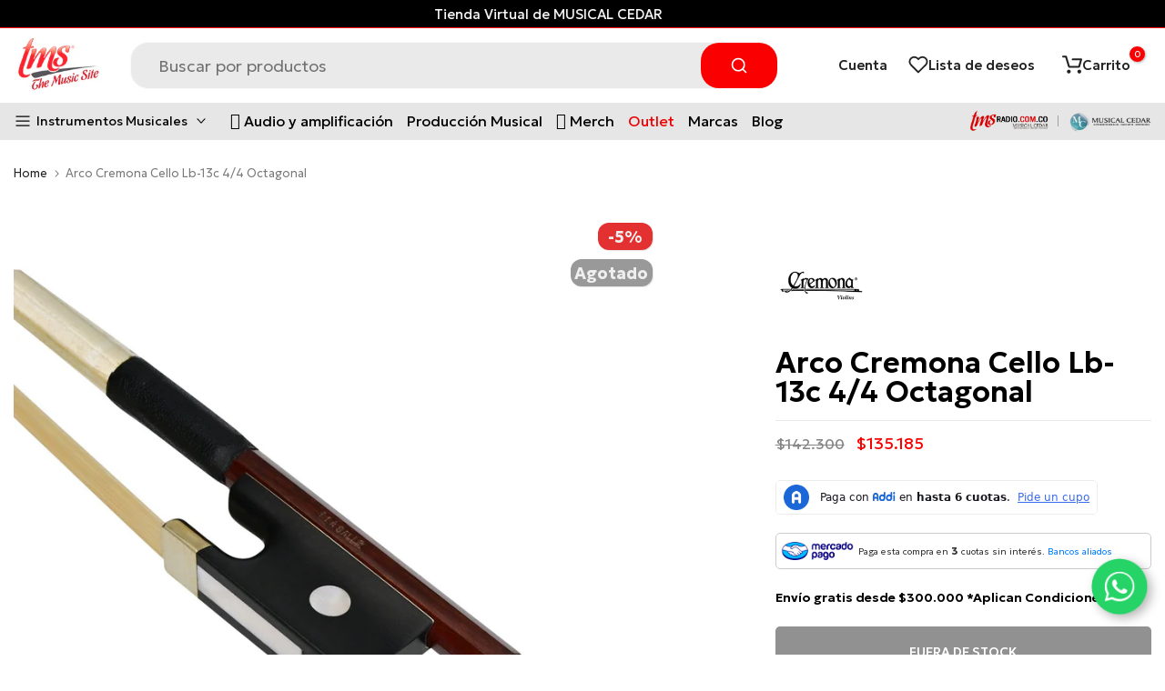

--- FILE ---
content_type: text/html; charset=utf-8
request_url: https://tmsmusic.co/recommendations/products?section_id=template--16741901598974__product-related-recent&product_id=8305147707646&limit=12
body_size: 2437
content:
<div id="shopify-section-template--16741901598974__product-related-recent" class="shopify-section t4s-section t4s_tp_cdt t4s_tp_tab2 t4s-tp-rencent-related t4s-pr-rencent-related">
<link href="//tmsmusic.co/cdn/shop/t/16/assets/top-head.css?v=129452082765269897871692976628" rel="stylesheet" type="text/css" media="all" />
	<div class="t4s-top-heading t4s_des_title_1 t4s-text-center" style="--tophead-mb: 30px;--tophead-mb-tb: 30px;--tophead-mb-mb: 25px;"><h3 class="t4s-section-title t4s-title"><span>También te encantará</span></h3></div><div data-t4s-resizeobserver class="t4s-flickity-slider t4s_box_pr_slider t4s-products t4s-text-default t4s_rationt t4s_position_8 t4s_contain    t4s-dots-style-elessi2 t4s-dots-cl-dark t4s-dots-round-true t4s-dots-hidden-mobile-false t4s-row t4s-row-cols-lg-6 t4s-row-cols-md-3 t4s-row-cols-2 t4s-gx-lg-30 t4s-gy-lg-30 t4s-gx-md-15 t4s-gy-md-15 t4s-gx-15 t4s-gy-15 flickityt4s" data-flickityt4s-js='{"setPrevNextButtons": true,"arrowIcon": "2","imagesLoaded": 0,"adaptiveHeight": 1, "contain": 1, "groupCells": "100%", "dragThreshold" : 5, "cellAlign": "left","wrapAround": true,"prevNextButtons": false,"percentPosition": 1,"pageDots": true, "autoPlay" : 0, "pauseAutoPlayOnHover" : true }' style="--btn-distance: 15px;--space-dots: 15px;--dots-bottom-pos: 36px;"><div class="t4s-product t4s-pr-grid t4s-pr-style4 t4s-pr-8305195090174 t4s-col-item  " data-product-options='{ "id": "8305195090174","cusQty":"1","available": true, "handle": "arco-cremona-contrabajo-lb-10bs-1-2-1-4", "isDefault": true, "VariantFirstID": 44822027665662, "customBadge": null, "customBadgeHandle": null,"dateStart": 1710436063, "compare_at_price": 47900000,"price": 45505000, "isPreoder": false,"isExternal": false,"image2": "\/\/tmsmusic.co\/cdn\/shop\/files\/arco-cremona-contrabajo-lb-10bs-12-14-the-music-site-2.jpg?v=1715380152\u0026width=1","alt": "Arco Cremona Contrabajo Lb-10bs 1\/2 1\/4 - The Music Site","isGrouped": false,"maxQuantity": 11 }'>
  <div class="t4s-product-wrapper t4s-pr t4s-oh">
    <div data-cacl-slide class="t4s-product-inner t4s-pr t4s-oh"><div class="t4s-product-img t4s_ratio" data-style="--aspect-ratioapt: 1.0">
    <img data-pr-img class="t4s-product-main-img lazyloadt4s" loading="lazy" src="[data-uri]" data-src="//tmsmusic.co/cdn/shop/files/arco-cremona-contrabajo-lb-10bs-12-14-the-music-site-1.jpg?v=1715380150&width=1" data-widths="[100,200,360,400,500,600,700,800,900,1000]" data-optimumx="2" data-sizes="auto" width="2560" height="2560" alt="Arco Cremona Contrabajo Lb-10bs 1/2 1/4 - The Music Site">
    <span class="lazyloadt4s-loader"></span>
    <div data-replace-img2></div>
    <noscript><img class="t4s-product-main-img" loading="lazy" src="//tmsmusic.co/cdn/shop/files/arco-cremona-contrabajo-lb-10bs-12-14-the-music-site-1.jpg?v=1715380150&width=600"  alt="Arco Cremona Contrabajo Lb-10bs 1/2 1/4 - The Music Site" width="2560" height="2560" ></noscript>
</div><div data-product-badge data-sort="sale,new,soldout,preOrder,custom" class="t4s-product-badge"></div>
        <div class="t4s-product-btns2"><div data-replace-wishlist data-tooltip="left"></div><div data-replace-quickview data-tooltip="left"></div>
          <div data-replace-compare data-tooltip="left"></div>
        </div><a data-pr-href class="t4s-full-width-link" href="/products/arco-cremona-contrabajo-lb-10bs-1-2-1-4?pr_prod_strat=e5_desc&pr_rec_id=3d6f8018d&pr_rec_pid=8305195090174&pr_ref_pid=8305147707646&pr_seq=uniform"></a>
    </div>
      <div class="t4s-product-info">
        <div class="t4s-product-info__inner">

           
          <h3 class="t4s-product-title"><a data-pr-href href="/products/arco-cremona-contrabajo-lb-10bs-1-2-1-4?pr_prod_strat=e5_desc&pr_rec_id=3d6f8018d&pr_rec_pid=8305195090174&pr_ref_pid=8305147707646&pr_seq=uniform">Arco Cremona Lb-10bs Para Contrabajo 1/2 - 1/4</a></h3><div class="t4s-product-price"data-pr-price data-product-price><del>$479.000</del> <ins>$455.050</ins></div>
<div class="t4s-product-btns">
            <div data-replace-atc data-has-qty></div>
          </div>
        </div>
      </div>
  </div>
  
</div><div class="t4s-product t4s-pr-grid t4s-pr-style4 t4s-pr-8305187717374 t4s-col-item  " data-product-options='{ "id": "8305187717374","cusQty":"1","available": true, "handle": "arco-cremona-cello-lb-10c-1-2", "isDefault": true, "VariantFirstID": 44822014263550, "customBadge": null, "customBadgeHandle": null,"dateStart": 1710435999, "compare_at_price": 13150000,"price": 12492500, "isPreoder": false,"isExternal": false,"image2": false,"isGrouped": false,"maxQuantity": 2 }'>
  <div class="t4s-product-wrapper t4s-pr t4s-oh">
    <div data-cacl-slide class="t4s-product-inner t4s-pr t4s-oh"><div class="t4s-product-img t4s_ratio" data-style="--aspect-ratioapt: 0.8120649651972158">
    <img data-pr-img class="t4s-product-main-img lazyloadt4s" loading="lazy" src="[data-uri]" data-src="//tmsmusic.co/cdn/shop/files/arco-cremona-cello-lb-10c-12-the-music-site.webp?v=1715380121&width=1" data-widths="[100,200,360,400,500,600,700,800,900,1000]" data-optimumx="2" data-sizes="auto" width="700" height="862" alt="Arco Cremona Cello Lb-10c 1/2 - The Music Site">
    <span class="lazyloadt4s-loader"></span>
    <div data-replace-img2></div>
    <noscript><img class="t4s-product-main-img" loading="lazy" src="//tmsmusic.co/cdn/shop/files/arco-cremona-cello-lb-10c-12-the-music-site.webp?v=1715380121&width=600"  alt="Arco Cremona Cello Lb-10c 1/2 - The Music Site" width="700" height="862" ></noscript>
</div><div data-product-badge data-sort="sale,new,soldout,preOrder,custom" class="t4s-product-badge"></div>
        <div class="t4s-product-btns2"><div data-replace-wishlist data-tooltip="left"></div><div data-replace-quickview data-tooltip="left"></div>
          <div data-replace-compare data-tooltip="left"></div>
        </div><a data-pr-href class="t4s-full-width-link" href="/products/arco-cremona-cello-lb-10c-1-2?pr_prod_strat=e5_desc&pr_rec_id=3d6f8018d&pr_rec_pid=8305187717374&pr_ref_pid=8305147707646&pr_seq=uniform"></a>
    </div>
      <div class="t4s-product-info">
        <div class="t4s-product-info__inner">

           
          <h3 class="t4s-product-title"><a data-pr-href href="/products/arco-cremona-cello-lb-10c-1-2?pr_prod_strat=e5_desc&pr_rec_id=3d6f8018d&pr_rec_pid=8305187717374&pr_ref_pid=8305147707646&pr_seq=uniform">Arco Cremona LB-10C para Cello 1/2</a></h3><div class="t4s-product-price"data-pr-price data-product-price><del>$131.500</del> <ins>$124.925</ins></div>
<div class="t4s-product-btns">
            <div data-replace-atc data-has-qty></div>
          </div>
        </div>
      </div>
  </div>
  
</div><div class="t4s-product t4s-pr-grid t4s-pr-style4 t4s-pr-6815233376447 t4s-col-item  " data-product-options='{ "id": "6815233376447","cusQty":"1","available": true, "handle": "arco-cremona-violin-lb-10-1-4", "isDefault": true, "VariantFirstID": 40232192278719, "customBadge": null, "customBadgeHandle": null,"dateStart": 1626465805, "compare_at_price": 9600000,"price": 8640000, "isPreoder": false,"isExternal": false,"image2": false,"isGrouped": false,"maxQuantity": 2 }'>
  <div class="t4s-product-wrapper t4s-pr t4s-oh">
    <div data-cacl-slide class="t4s-product-inner t4s-pr t4s-oh"><div class="t4s-product-img t4s_ratio" data-style="--aspect-ratioapt: 0.8121019108280255">
    <img data-pr-img class="t4s-product-main-img lazyloadt4s" loading="lazy" src="[data-uri]" data-src="//tmsmusic.co/cdn/shop/products/arco-cremona-violin-lb-10-14-the-music-site.png?v=1696265880&width=1" data-widths="[100,200,360,400,500,600,700,800,900,1000]" data-optimumx="2" data-sizes="auto" width="510" height="628" alt="Arco Cremona Violin Lb-10 1/4 - The Music Site">
    <span class="lazyloadt4s-loader"></span>
    <div data-replace-img2></div>
    <noscript><img class="t4s-product-main-img" loading="lazy" src="//tmsmusic.co/cdn/shop/products/arco-cremona-violin-lb-10-14-the-music-site.png?v=1696265880&width=600"  alt="Arco Cremona Violin Lb-10 1/4 - The Music Site" width="510" height="628" ></noscript>
</div><div data-product-badge data-sort="sale,new,soldout,preOrder,custom" class="t4s-product-badge"></div>
        <div class="t4s-product-btns2"><div data-replace-wishlist data-tooltip="left"></div><div data-replace-quickview data-tooltip="left"></div>
          <div data-replace-compare data-tooltip="left"></div>
        </div><a data-pr-href class="t4s-full-width-link" href="/products/arco-cremona-violin-lb-10-1-4?pr_prod_strat=e5_desc&pr_rec_id=3d6f8018d&pr_rec_pid=6815233376447&pr_ref_pid=8305147707646&pr_seq=uniform"></a>
    </div>
      <div class="t4s-product-info">
        <div class="t4s-product-info__inner">

           
          <h3 class="t4s-product-title"><a data-pr-href href="/products/arco-cremona-violin-lb-10-1-4?pr_prod_strat=e5_desc&pr_rec_id=3d6f8018d&pr_rec_pid=6815233376447&pr_ref_pid=8305147707646&pr_seq=uniform">Arco Cremona Lb-10 Para Violin 1/4</a></h3><div class="t4s-product-price"data-pr-price data-product-price><del>$96.000</del> <ins>$86.400</ins></div>
<div class="t4s-product-btns">
            <div data-replace-atc data-has-qty></div>
          </div>
        </div>
      </div>
  </div>
  
</div><div class="t4s-product t4s-pr-grid t4s-pr-style4 t4s-pr-6815234293951 t4s-col-item  " data-product-options='{ "id": "6815234293951","cusQty":"1","available": true, "handle": "arco-cremona-violin-lb-10-1-8", "isDefault": true, "VariantFirstID": 40232194244799, "customBadge": null, "customBadgeHandle": null,"dateStart": 1626465860, "compare_at_price": 9600000,"price": 8640000, "isPreoder": false,"isExternal": false,"image2": false,"isGrouped": false,"maxQuantity": 15 }'>
  <div class="t4s-product-wrapper t4s-pr t4s-oh">
    <div data-cacl-slide class="t4s-product-inner t4s-pr t4s-oh"><div class="t4s-product-img t4s_ratio" data-style="--aspect-ratioapt: 0.8121019108280255">
    <img data-pr-img class="t4s-product-main-img lazyloadt4s" loading="lazy" src="[data-uri]" data-src="//tmsmusic.co/cdn/shop/products/arco-cremona-violin-lb-10-18-the-music-site.png?v=1696265880&width=1" data-widths="[100,200,360,400,500,600,700,800,900,1000]" data-optimumx="2" data-sizes="auto" width="510" height="628" alt="Arco Cremona Violin Lb-10 1/8 - The Music Site">
    <span class="lazyloadt4s-loader"></span>
    <div data-replace-img2></div>
    <noscript><img class="t4s-product-main-img" loading="lazy" src="//tmsmusic.co/cdn/shop/products/arco-cremona-violin-lb-10-18-the-music-site.png?v=1696265880&width=600"  alt="Arco Cremona Violin Lb-10 1/8 - The Music Site" width="510" height="628" ></noscript>
</div><div data-product-badge data-sort="sale,new,soldout,preOrder,custom" class="t4s-product-badge"></div>
        <div class="t4s-product-btns2"><div data-replace-wishlist data-tooltip="left"></div><div data-replace-quickview data-tooltip="left"></div>
          <div data-replace-compare data-tooltip="left"></div>
        </div><a data-pr-href class="t4s-full-width-link" href="/products/arco-cremona-violin-lb-10-1-8?pr_prod_strat=e5_desc&pr_rec_id=3d6f8018d&pr_rec_pid=6815234293951&pr_ref_pid=8305147707646&pr_seq=uniform"></a>
    </div>
      <div class="t4s-product-info">
        <div class="t4s-product-info__inner">

           
          <h3 class="t4s-product-title"><a data-pr-href href="/products/arco-cremona-violin-lb-10-1-8?pr_prod_strat=e5_desc&pr_rec_id=3d6f8018d&pr_rec_pid=6815234293951&pr_ref_pid=8305147707646&pr_seq=uniform">Arco Cremona LB-10 para Violin 1/8</a></h3><div class="t4s-product-price"data-pr-price data-product-price><del>$96.000</del> <ins>$86.400</ins></div>
<div class="t4s-product-btns">
            <div data-replace-atc data-has-qty></div>
          </div>
        </div>
      </div>
  </div>
  
</div><div class="t4s-product t4s-pr-grid t4s-pr-style4 t4s-pr-6800052650175 t4s-col-item  " data-product-options='{ "id": "6800052650175","cusQty":"1","available": true, "handle": "arco-j-lasalle-violin-lb-10-3-4", "isDefault": true, "VariantFirstID": 40187629437119, "customBadge": null, "customBadgeHandle": null,"dateStart": 1625853846, "compare_at_price": 10880000,"price": 9792000, "isPreoder": false,"isExternal": false,"image2": false,"isGrouped": false,"maxQuantity": 5 }'>
  <div class="t4s-product-wrapper t4s-pr t4s-oh">
    <div data-cacl-slide class="t4s-product-inner t4s-pr t4s-oh"><div class="t4s-product-img t4s_ratio" data-style="--aspect-ratioapt: 0.8125">
    <img data-pr-img class="t4s-product-main-img lazyloadt4s" loading="lazy" src="[data-uri]" data-src="//tmsmusic.co/cdn/shop/products/arco-j-lasalle-violin-lb-10-34-the-music-site.png?v=1696265782&width=1" data-widths="[100,200,360,400,500,600,700,800,900,1000]" data-optimumx="2" data-sizes="auto" width="1300" height="1600" alt="Arco J. Lasalle Violin Lb-10 3/4 - The Music Site">
    <span class="lazyloadt4s-loader"></span>
    <div data-replace-img2></div>
    <noscript><img class="t4s-product-main-img" loading="lazy" src="//tmsmusic.co/cdn/shop/products/arco-j-lasalle-violin-lb-10-34-the-music-site.png?v=1696265782&width=600"  alt="Arco J. Lasalle Violin Lb-10 3/4 - The Music Site" width="1300" height="1600" ></noscript>
</div><div data-product-badge data-sort="sale,new,soldout,preOrder,custom" class="t4s-product-badge"></div>
        <div class="t4s-product-btns2"><div data-replace-wishlist data-tooltip="left"></div><div data-replace-quickview data-tooltip="left"></div>
          <div data-replace-compare data-tooltip="left"></div>
        </div><a data-pr-href class="t4s-full-width-link" href="/products/arco-j-lasalle-violin-lb-10-3-4?pr_prod_strat=e5_desc&pr_rec_id=3d6f8018d&pr_rec_pid=6800052650175&pr_ref_pid=8305147707646&pr_seq=uniform"></a>
    </div>
      <div class="t4s-product-info">
        <div class="t4s-product-info__inner">

           
          <h3 class="t4s-product-title"><a data-pr-href href="/products/arco-j-lasalle-violin-lb-10-3-4?pr_prod_strat=e5_desc&pr_rec_id=3d6f8018d&pr_rec_pid=6800052650175&pr_ref_pid=8305147707646&pr_seq=uniform">Arco J. Lasalle Lb-10 Para Violin 3/4</a></h3><div class="t4s-product-price"data-pr-price data-product-price><del>$108.800</del> <ins>$97.920</ins></div>
<div class="t4s-product-btns">
            <div data-replace-atc data-has-qty></div>
          </div>
        </div>
      </div>
  </div>
  
</div><div class="t4s-product t4s-pr-grid t4s-pr-style4 t4s-pr-6800010084543 t4s-col-item  " data-product-options='{ "id": "6800010084543","cusQty":"1","available": true, "handle": "arco-j-lasalle-violin-lb-10-1-2", "isDefault": true, "VariantFirstID": 40187550040255, "customBadge": null, "customBadgeHandle": null,"dateStart": 1625851669, "compare_at_price": 10880000,"price": 9792000, "isPreoder": false,"isExternal": false,"image2": false,"isGrouped": false,"maxQuantity": 3 }'>
  <div class="t4s-product-wrapper t4s-pr t4s-oh">
    <div data-cacl-slide class="t4s-product-inner t4s-pr t4s-oh"><div class="t4s-product-img t4s_ratio" data-style="--aspect-ratioapt: 0.8125">
    <img data-pr-img class="t4s-product-main-img lazyloadt4s" loading="lazy" src="[data-uri]" data-src="//tmsmusic.co/cdn/shop/products/arco-j-lasalle-violin-lb-10-12-the-music-site.png?v=1696265782&width=1" data-widths="[100,200,360,400,500,600,700,800,900,1000]" data-optimumx="2" data-sizes="auto" width="1300" height="1600" alt="Arco J. Lasalle Violin Lb-10 1/2 - The Music Site">
    <span class="lazyloadt4s-loader"></span>
    <div data-replace-img2></div>
    <noscript><img class="t4s-product-main-img" loading="lazy" src="//tmsmusic.co/cdn/shop/products/arco-j-lasalle-violin-lb-10-12-the-music-site.png?v=1696265782&width=600"  alt="Arco J. Lasalle Violin Lb-10 1/2 - The Music Site" width="1300" height="1600" ></noscript>
</div><div data-product-badge data-sort="sale,new,soldout,preOrder,custom" class="t4s-product-badge"></div>
        <div class="t4s-product-btns2"><div data-replace-wishlist data-tooltip="left"></div><div data-replace-quickview data-tooltip="left"></div>
          <div data-replace-compare data-tooltip="left"></div>
        </div><a data-pr-href class="t4s-full-width-link" href="/products/arco-j-lasalle-violin-lb-10-1-2?pr_prod_strat=e5_desc&pr_rec_id=3d6f8018d&pr_rec_pid=6800010084543&pr_ref_pid=8305147707646&pr_seq=uniform"></a>
    </div>
      <div class="t4s-product-info">
        <div class="t4s-product-info__inner">

           
          <h3 class="t4s-product-title"><a data-pr-href href="/products/arco-j-lasalle-violin-lb-10-1-2?pr_prod_strat=e5_desc&pr_rec_id=3d6f8018d&pr_rec_pid=6800010084543&pr_ref_pid=8305147707646&pr_seq=uniform">Arco J. Lasalle LB-10 para Violin 1/2</a></h3><div class="t4s-product-price"data-pr-price data-product-price><del>$108.800</del> <ins>$97.920</ins></div>
<div class="t4s-product-btns">
            <div data-replace-atc data-has-qty></div>
          </div>
        </div>
      </div>
  </div>
  
</div><div class="t4s-product t4s-pr-grid t4s-pr-style4 t4s-pr-6814485577919 t4s-col-item  " data-product-options='{ "id": "6814485577919","cusQty":"1","available": true, "handle": "arco-cremona-viola-lb-10v-3-4", "isDefault": true, "VariantFirstID": 40229839863999, "customBadge": null, "customBadgeHandle": null,"dateStart": 1626443430, "compare_at_price": 11340000,"price": 10206000, "isPreoder": false,"isExternal": false,"image2": false,"isGrouped": false,"maxQuantity": 2 }'>
  <div class="t4s-product-wrapper t4s-pr t4s-oh">
    <div data-cacl-slide class="t4s-product-inner t4s-pr t4s-oh"><div class="t4s-product-img t4s_ratio" data-style="--aspect-ratioapt: 0.8121019108280255">
    <img data-pr-img class="t4s-product-main-img lazyloadt4s" loading="lazy" src="[data-uri]" data-src="//tmsmusic.co/cdn/shop/products/arco-cremona-viola-lb-10v-34-the-music-site.png?v=1696265878&width=1" data-widths="[100,200,360,400,500,600,700,800,900,1000]" data-optimumx="2" data-sizes="auto" width="510" height="628" alt="Arco Cremona Viola Lb-10V 3/4 - The Music Site">
    <span class="lazyloadt4s-loader"></span>
    <div data-replace-img2></div>
    <noscript><img class="t4s-product-main-img" loading="lazy" src="//tmsmusic.co/cdn/shop/products/arco-cremona-viola-lb-10v-34-the-music-site.png?v=1696265878&width=600"  alt="Arco Cremona Viola Lb-10V 3/4 - The Music Site" width="510" height="628" ></noscript>
</div><div data-product-badge data-sort="sale,new,soldout,preOrder,custom" class="t4s-product-badge"></div>
        <div class="t4s-product-btns2"><div data-replace-wishlist data-tooltip="left"></div><div data-replace-quickview data-tooltip="left"></div>
          <div data-replace-compare data-tooltip="left"></div>
        </div><a data-pr-href class="t4s-full-width-link" href="/products/arco-cremona-viola-lb-10v-3-4?pr_prod_strat=e5_desc&pr_rec_id=3d6f8018d&pr_rec_pid=6814485577919&pr_ref_pid=8305147707646&pr_seq=uniform"></a>
    </div>
      <div class="t4s-product-info">
        <div class="t4s-product-info__inner">

           
          <h3 class="t4s-product-title"><a data-pr-href href="/products/arco-cremona-viola-lb-10v-3-4?pr_prod_strat=e5_desc&pr_rec_id=3d6f8018d&pr_rec_pid=6814485577919&pr_ref_pid=8305147707646&pr_seq=uniform">Arco Cremona LB-10V para Viola 3/4</a></h3><div class="t4s-product-price"data-pr-price data-product-price><del>$113.400</del> <ins>$102.060</ins></div>
<div class="t4s-product-btns">
            <div data-replace-atc data-has-qty></div>
          </div>
        </div>
      </div>
  </div>
  
</div><div class="t4s-product t4s-pr-grid t4s-pr-style4 t4s-pr-8305147773182 t4s-col-item  " data-product-options='{ "id": "8305147773182","cusQty":"1","available": true, "handle": "arco-j-lasalle-lb-13v-15-17", "isDefault": true, "VariantFirstID": 44821946761470, "customBadge": null, "customBadgeHandle": null,"dateStart": 1710435602, "compare_at_price": 12900000,"price": 12255000, "isPreoder": false,"isExternal": false,"image2": "\/\/tmsmusic.co\/cdn\/shop\/files\/arco-j-lasalle-lb-13v-15-17-the-music-site-2.jpg?v=1715379949\u0026width=1","alt": "Arco J. Lasalle Lb-13v 15\u0026quot;\/17\u0026quot; - The Music Site","isGrouped": false,"maxQuantity": 1 }'>
  <div class="t4s-product-wrapper t4s-pr t4s-oh">
    <div data-cacl-slide class="t4s-product-inner t4s-pr t4s-oh"><div class="t4s-product-img t4s_ratio" data-style="--aspect-ratioapt: 1.2055084745762712">
    <img data-pr-img class="t4s-product-main-img lazyloadt4s" loading="lazy" src="[data-uri]" data-src="//tmsmusic.co/cdn/shop/files/arco-j-lasalle-lb-13v-15-17-the-music-site-1.jpg?v=1715379948&width=1" data-widths="[100,200,360,400,500,600,700,800,900,1000]" data-optimumx="2" data-sizes="auto" width="569" height="472" alt="Arco J. Lasalle Lb-13v 15&quot;/17&quot; - The Music Site">
    <span class="lazyloadt4s-loader"></span>
    <div data-replace-img2></div>
    <noscript><img class="t4s-product-main-img" loading="lazy" src="//tmsmusic.co/cdn/shop/files/arco-j-lasalle-lb-13v-15-17-the-music-site-1.jpg?v=1715379948&width=600"  alt="Arco J. Lasalle Lb-13v 15&quot;/17&quot; - The Music Site" width="569" height="472" ></noscript>
</div><div data-product-badge data-sort="sale,new,soldout,preOrder,custom" class="t4s-product-badge"></div>
        <div class="t4s-product-btns2"><div data-replace-wishlist data-tooltip="left"></div><div data-replace-quickview data-tooltip="left"></div>
          <div data-replace-compare data-tooltip="left"></div>
        </div><a data-pr-href class="t4s-full-width-link" href="/products/arco-j-lasalle-lb-13v-15-17?pr_prod_strat=e5_desc&pr_rec_id=3d6f8018d&pr_rec_pid=8305147773182&pr_ref_pid=8305147707646&pr_seq=uniform"></a>
    </div>
      <div class="t4s-product-info">
        <div class="t4s-product-info__inner">

           
          <h3 class="t4s-product-title"><a data-pr-href href="/products/arco-j-lasalle-lb-13v-15-17?pr_prod_strat=e5_desc&pr_rec_id=3d6f8018d&pr_rec_pid=8305147773182&pr_ref_pid=8305147707646&pr_seq=uniform">Arco J. Lasalle Lb-13v Para Viola 15" - 17"</a></h3><div class="t4s-product-price"data-pr-price data-product-price><del>$129.000</del> <ins>$122.550</ins></div>
<div class="t4s-product-btns">
            <div data-replace-atc data-has-qty></div>
          </div>
        </div>
      </div>
  </div>
  
</div><div class="t4s-product t4s-pr-grid t4s-pr-style4 t4s-pr-8305189847294 t4s-col-item  " data-product-options='{ "id": "8305189847294","cusQty":"1","available": true, "handle": "clavijero-cremona-cello-vp-140c-1-2-3-4-4-4-x4", "isDefault": true, "VariantFirstID": 44822017671422, "customBadge": null, "customBadgeHandle": null,"dateStart": 1710436018, "compare_at_price": 10320000,"price": 9804000, "isPreoder": false,"isExternal": false,"image2": false,"isGrouped": false,"maxQuantity": 6 }'>
  <div class="t4s-product-wrapper t4s-pr t4s-oh">
    <div data-cacl-slide class="t4s-product-inner t4s-pr t4s-oh"><div class="t4s-product-img t4s_ratio" data-style="--aspect-ratioapt: 0.8125">
    <img data-pr-img class="t4s-product-main-img lazyloadt4s" loading="lazy" src="[data-uri]" data-src="//tmsmusic.co/cdn/shop/files/clavijero-cremona-cello-vp-140c-12-34-44-x4-the-music-site.png?v=1715380135&width=1" data-widths="[100,200,360,400,500,600,700,800,900,1000]" data-optimumx="2" data-sizes="auto" width="1300" height="1600" alt="Clavijero Cremona Cello Vp-140c 1/2 3/4 4/4 (X4) - The Music Site">
    <span class="lazyloadt4s-loader"></span>
    <div data-replace-img2></div>
    <noscript><img class="t4s-product-main-img" loading="lazy" src="//tmsmusic.co/cdn/shop/files/clavijero-cremona-cello-vp-140c-12-34-44-x4-the-music-site.png?v=1715380135&width=600"  alt="Clavijero Cremona Cello Vp-140c 1/2 3/4 4/4 (X4) - The Music Site" width="1300" height="1600" ></noscript>
</div><div data-product-badge data-sort="sale,new,soldout,preOrder,custom" class="t4s-product-badge"></div>
        <div class="t4s-product-btns2"><div data-replace-wishlist data-tooltip="left"></div><div data-replace-quickview data-tooltip="left"></div>
          <div data-replace-compare data-tooltip="left"></div>
        </div><a data-pr-href class="t4s-full-width-link" href="/products/clavijero-cremona-cello-vp-140c-1-2-3-4-4-4-x4?pr_prod_strat=e5_desc&pr_rec_id=3d6f8018d&pr_rec_pid=8305189847294&pr_ref_pid=8305147707646&pr_seq=uniform"></a>
    </div>
      <div class="t4s-product-info">
        <div class="t4s-product-info__inner">

           
          <h3 class="t4s-product-title"><a data-pr-href href="/products/clavijero-cremona-cello-vp-140c-1-2-3-4-4-4-x4?pr_prod_strat=e5_desc&pr_rec_id=3d6f8018d&pr_rec_pid=8305189847294&pr_ref_pid=8305147707646&pr_seq=uniform">Clavijero Cremona Cello Vp-140c 1/2 3/4 4/4 (x4)</a></h3><div class="t4s-product-price"data-pr-price data-product-price><del>$103.200</del> <ins>$98.040</ins></div>
<div class="t4s-product-btns">
            <div data-replace-atc data-has-qty></div>
          </div>
        </div>
      </div>
  </div>
  
</div><div class="t4s-product t4s-pr-grid t4s-pr-style4 t4s-pr-7692360089854 t4s-col-item  " data-product-options='{ "id": "7692360089854","cusQty":"1","available": true, "handle": "violin-cremona-sv-588-4-4", "isDefault": true, "VariantFirstID": 42854888931582, "customBadge": null, "customBadgeHandle": null,"dateStart": 1653576377, "compare_at_price": 0,"price": 190000000, "isPreoder": false,"isExternal": false,"image2": "\/\/tmsmusic.co\/cdn\/shop\/products\/violin-cremona-sv-588-44-the-music-site-2.png?v=1696267103\u0026width=1","alt": "Violin Cremona Sv-588 4\/4 - The Music Site","isGrouped": false,"maxQuantity": 4 }'>
  <div class="t4s-product-wrapper t4s-pr t4s-oh">
    <div data-cacl-slide class="t4s-product-inner t4s-pr t4s-oh"><div class="t4s-product-img t4s_ratio" data-style="--aspect-ratioapt: 0.8125">
    <img data-pr-img class="t4s-product-main-img lazyloadt4s" loading="lazy" src="[data-uri]" data-src="//tmsmusic.co/cdn/shop/products/violin-cremona-sv-588-44-the-music-site-1.png?v=1696267102&width=1" data-widths="[100,200,360,400,500,600,700,800,900,1000]" data-optimumx="2" data-sizes="auto" width="1300" height="1600" alt="Violin Cremona Sv-588 4/4 - The Music Site">
    <span class="lazyloadt4s-loader"></span>
    <div data-replace-img2></div>
    <noscript><img class="t4s-product-main-img" loading="lazy" src="//tmsmusic.co/cdn/shop/products/violin-cremona-sv-588-44-the-music-site-1.png?v=1696267102&width=600"  alt="Violin Cremona Sv-588 4/4 - The Music Site" width="1300" height="1600" ></noscript>
</div><div data-product-badge data-sort="sale,new,soldout,preOrder,custom" class="t4s-product-badge"></div>
        <div class="t4s-product-btns2"><div data-replace-wishlist data-tooltip="left"></div><div data-replace-quickview data-tooltip="left"></div>
          <div data-replace-compare data-tooltip="left"></div>
        </div><a data-pr-href class="t4s-full-width-link" href="/products/violin-cremona-sv-588-4-4?pr_prod_strat=e5_desc&pr_rec_id=3d6f8018d&pr_rec_pid=7692360089854&pr_ref_pid=8305147707646&pr_seq=uniform"></a>
    </div>
      <div class="t4s-product-info">
        <div class="t4s-product-info__inner">

           
          <h3 class="t4s-product-title"><a data-pr-href href="/products/violin-cremona-sv-588-4-4?pr_prod_strat=e5_desc&pr_rec_id=3d6f8018d&pr_rec_pid=7692360089854&pr_ref_pid=8305147707646&pr_seq=uniform">Violin Cremona Sv-588 4/4</a></h3><div class="t4s-product-price"data-pr-price data-product-price>$1.900.000
</div>
<div class="t4s-product-btns">
            <div data-replace-atc data-has-qty></div>
          </div>
        </div>
      </div>
  </div>
  
</div></div>
</div>

--- FILE ---
content_type: text/css
request_url: https://tmsmusic.co/cdn/shop/t/16/assets/categories-menu.css?v=97860780341208984091692976628
body_size: -217
content:
.t4s-categories__wrapper{top:100%;right:0;left:0;z-index:9;visibility:hidden;transition:all .2s ease;-webkit-transform:translateY(15px) translateZ(0);transform:translateY(15px) translateZ(0);pointer-events:none;padding:0;background-color:#fff;box-shadow:0 5px 15px #00000026}.t4s-categories__wrapper .t4s-svg-spinner{width:2rem;height:2rem;line-height:0;--color-foreground: 18, 18, 18;margin:20px auto;display:block}.t4s-categories__wrapper .t4s-svg-spinner:not([hidden]) .t4s-path{stroke:var(--secondary-color)}.t4s-h-cat.is-action__hover .t4s-categories__wrapper,.t4s-h-cat:hover .t4s-categories__wrapper{visibility:visible;opacity:1;-webkit-transform:none;transform:none;pointer-events:auto}#t4s-nav-categories>li>a[href="#onlytext"]{pointer-events:none}#t4s-nav-categories>li>a{font-size:12px;padding:8px 15px;color:var(--text-color)!important;position:relative;min-height:38px;transition:all .3s}#t4s-nav-categories>li>a:hover,#t4s-nav-categories .t4s-sub-menu a{color:var(--text-color)!important}#t4s-nav-categories .type_mn_link>a{color:var(--secondary-color)!important}#t4s-nav-categories .t4s-sub-menu a:hover{color:var(--accent-color)!important}#t4s-nav-categories>li>a:hover{background-color:rgba(var(--text-color-rgb),.08)}#t4s-nav-categories>li:not(:last-child)>a:before{content:"";position:absolute;top:100%;height:1px;background-color:var(--border-color);z-index:22;display:block;left:0;right:0;width:100%;background-color:rgba(var(--text-color-rgb),.15)}#t4s-nav-categories{padding:0;margin:0}#t4s-nav-categories svg.t4s-icon-select-arrow{transform:rotate(270deg)}#t4s-nav-categories>li{position:relative}.t4s-categories__wrapper .t4s-type__mega>.t4s-sub-menu,.t4s-categories__wrapper .t4s-type__drop>.t4s-sub-menu,.t4s-categories__wrapper .t4s-type__lv0_mega>.t4s-sub-menu,.t4s-categories__wrapper .t4s-type__lv0_drop>.t4s-sub-menu{padding:27px}
/*# sourceMappingURL=/cdn/shop/t/16/assets/categories-menu.css.map?v=97860780341208984091692976628 */


--- FILE ---
content_type: text/css
request_url: https://tmsmusic.co/cdn/shop/t/16/assets/search-hidden.css?v=99270908218130029631692976628
body_size: 769
content:
#t4s-search-hidden .t4s-drawer__header{justify-content:flex-end;padding:0;border:none}#t4s-search-hidden .t4s-drawer__header span{font-size:12px;font-weight:500}#t4s-search-hidden.t4s-drawer{padding:0}#t4s-search-hidden .t4s-drawer__header button.t4s-drawer__close{width:37px;height:37px;line-height:37px;border-radius:var(--btn-radius2);color:var(--secondary-color);background-color:rgba(var(--text-color-rgb),.14)}#t4s-search-hidden .t4s-drawer__header button.t4s-drawer__close svg{transition:.5s ease 0s;width:18px;height:18px}#t4s-search-hidden input:not([type=submit]):not([type=checkbox]),#t4s-search-hidden select,#t4s-search-hidden textarea{border:1px solid var(--border-color);height:40px;font-size:13px;outline:0;color:var(--text-color);border-radius:0;max-width:100%;width:100%}#t4s-search-hidden input:not([type=submit]):not([type=checkbox]),#t4s-search-hidden textarea{padding:0 15px}#t4s-search-hidden select{vertical-align:middle;font-size:14px;transition:border-color .5s ease 0s;color:var(--secondary-color);border-radius:30px}#t4s-search-hidden select.t4s-truncate{font-size:13px;font-weight:500;color:var(--secondary-color);padding:0;box-shadow:none;border:none;border-bottom:solid 2px rgba(var(--border-color-rgb),2);border-radius:0;line-height:38px;height:38px;min-width:210px;max-width:210px;min-width:150px;width:auto;padding-inline-end:20px;background-position:right 1px top 50%}#t4s-search-hidden input.t4s-mini-search__input:not([type=submit]):not([type=checkbox]){padding:0;line-height:44px;height:auto;color:var(--text-color);border:none;border-bottom:solid 2px var(--border-color);border-radius:0;-webkit-appearance:none;-moz-appearance:none;appearance:none;font-size:24px;font-weight:400}#t4s-search-hidden input.t4s-mini-search__input:not([type=submit]):not([type=checkbox]):focus{border-color:var(--secondary-color)}.t4s-mini-search__submit{position:absolute;top:0;right:0;bottom:0;padding:0;width:50px;border:none;background-color:transparent;color:var(--secondary-color);font-size:15px;font-weight:600;min-height:40px;border-radius:40px;transition:.3s;display:inline-flex;justify-content:center;align-items:center}.t4s-mini-search__keys{font-size:12px;margin:10px 0 40px}.t4s-mini-search__label{color:var(--secondary-color);margin-right:5px}.t4s-mini-search__listKey{padding:0;margin:0}.t4s-mini-search__listKey li a{font-weight:400;color:var(--text-color)}.t4s-mini-search__title{font-weight:500;color:var(--heading-color);font-size:16px;line-height:20px;padding:28px 20px 27px;border-top:1px solid var(--border-color);box-shadow:0 3px 5px rgba(var(--border-color-rgb),.7);margin-bottom:0;text-align:center}#t4s-search-hidden div[data-viewall-search]{padding:12px 20px;border-top:1px solid rgba(var(--border-color-rgb),.7);box-shadow:0 0 10px rgba(var(--border-color-rgb),.7)}.t4s-mini-search__viewAll{font-size:14px;font-weight:600;transition:.3s;color:var(--secondary-color)}.t4s-mini-search__viewAll svg{width:18px;height:auto;fill:currentColor;position:relative;top:3px;transition:-webkit-transform .2s ease-in-out,transform .2s ease-in-out}#t4s-search-hidden .t4s-widget_img_pr{width:100%}#t4s-search-hidden .t4s-widget_img_pr>a{height:100%}#t4s-search-hidden .t4s-widget_if_pr{padding-top:15px}#t4s-search-hidden .t4s-space-item-inner:not(:last-child),#t4s-search-hidden .t4s-widget__pr .t4s-widget__pr-title,.t4s-skeleton_txt1{color:var(--secondary-color);font-weight:400;line-height:1.25;font-size:13px;margin-bottom:5px}#t4s-search-hidden .t4s-widget__pr .t4s-widget__pr-price,.t4s-skeleton_txt2{color:var(--secondary-price-color);font-size:13px}#t4s-search-hidden .t4s-widget__pr .t4s-widget__pr-price ins{color:var(--sale-price-color)}#t4s-search-hidden .t4s-widget__pr .t4s-widget__pr-price del{color:var(--secondary-price-color)}#t4s-search-hidden .t4s-drawer__content .t4s-drawer__main>.t4s-drawer__scroll{padding:20px 0}#t4s-search-hidden .t4s-skeleton_wrap .t4s-widget_if_pr{padding-top:0}.t4s-skeleton_img{background:#e1e3e4;width:100%;height:100px}.t4s-skeleton_txt1{margin-bottom:0}.t4s-skeleton_txt2{height:10px;width:100%;background:#e1e3e4;margin-bottom:0}.t4s-search-empty-note{width:100%!important;margin-top:30px}.t4s-skeleton_wrap{animation:.45s linear 0s infinite alternate none running skeletonAnimation;will-change:opacity}#t4s-search-hidden.t4s-search-sidebar .t4s-drawer__header,#t4s-search-hidden.t4s-search-sidebar .t4s-mini-search__frm{padding:0 20px}#t4s-search-hidden .t4s-mini-search__frm:not(.t4s-has-search-key){margin-bottom:45px}#t4s-search-hidden.t4s-search-fullwidth .t4s-mini-search__frm:not(.t4s-has-search-key){margin-bottom:78px}#t4s-search-hidden.t4s-search-sidebar .t4s-mini-search__title{padding:15px 20px}#t4s-search-hidden.t4s-search-sidebar .t4s-drawer__content .t4s-drawer__main>.t4s-drawer__scroll{padding:20px}#t4s-search-hidden.t4s-search-fullwidth{width:100vw;height:100vh}#t4s-search-hidden.t4s-search-fullwidth .t4s-mini-search__inner{display:flex;align-items:flex-end}#t4s-search-hidden.t4s-search-fullwidth .t4s-mini-search__cat{margin:0 25px 0 0;flex:0 0 auto}#t4s-search-hidden.t4s-search-fullwidth .t4s-mini-search__input{flex:auto}@-webkit-keyframes skeletonAnimation{0%{opacity:.45}to{opacity:.9}}@keyframes skeletonAnimation{0%{opacity:.45}to{opacity:.9}}@media (min-width: 1025px){.t4s-row-cols-lg-8>.t4s-col-item{width:12.5%}}@media (min-width: 768px){#t4s-search-hidden.t4s-search-sidebar{width:555px}#t4s-search-hidden .t4s-mini-search__inner{display:flex;align-items:flex-end}#t4s-search-hidden .t4s-mini-search__inner .t4s-mini-search__cat{margin-right:25px}#t4s-search-hidden .t4s-mini-search__inner .t4s-mini-search__input{flex:1 1 auto}}@media (max-width: 1024px){.t4s-mini-search__keys{margin:5px 0 20px}#t4s-search-hidden .t4s-mini-search__frm:not(.t4s-has-search-key){margin-bottom:25px}#t4s-search-hidden.t4s-search-fullwidth .t4s-mini-search__frm:not(.t4s-has-search-key){margin-bottom:38px}.t4s-mini-search__title{padding:18px 10px 17px}}@media (max-width: 767px){#t4s-search-hidden .t4s-drawer__header{min-height:30px}.t4s-mini-search__keys{margin:10px 0}#t4s-search-hidden .t4s-mini-search__frm:not(.t4s-has-search-key){margin-bottom:20px}#t4s-search-hidden.t4s-search-fullwidth .t4s-mini-search__frm:not(.t4s-has-search-key){margin-bottom:30px}#t4s-search-hidden.t4s-search-fullwidth .t4s-mini-search__inner{display:block}#t4s-search-hidden.t4s-search-fullwidth .t4s-mini-search__cat{margin:0}.t4s-mini-search__title{padding:10px}#t4s-search-hidden.t4s-search-sidebar .t4s-drawer__header,#t4s-search-hidden.t4s-search-sidebar .t4s-mini-search__frm{padding:5px 20px}}@media (-moz-touch-enabled: 0),(hover: hover) and (min-width: 1025px){#t4s-search-hidden .t4s-drawer__close:hover svg{background-color:transparent;transform:rotate(180deg)}.t4s-mini-search__submit:hover{background-color:transparent;color:var(--secondary-color)}.t4s-mini-search__listKey li a:hover{color:var(--accent-color)}.t4s-mini-search__viewAll:hover>svg{-webkit-transform:translateX(.25rem);transform:translate(.25rem)}#t4s-search-hidden .t4s-widget__pr .t4s-widget__pr-title:hover{color:var(--accent-color)}}
/*# sourceMappingURL=/cdn/shop/t/16/assets/search-hidden.css.map?v=99270908218130029631692976628 */


--- FILE ---
content_type: text/javascript; charset=utf-8
request_url: https://tmsmusic.co/products/arco-cremona-cello-lb-13c-4-4-octagonal.js
body_size: 850
content:
{"id":8305147707646,"title":"Arco Cremona Cello Lb-13c 4\/4 Octagonal","handle":"arco-cremona-cello-lb-13c-4-4-octagonal","description":"\u003cp\u003e\u003cspan data-mce-fragment=\"1\"\u003eLos artesanos de J. LaSalle han desarrollado los métodos de clasificación y aparatos de prueba más sofisticados del mundo para la producción de arcos finos con calidad artística y los utilizan en cada arco que fabrican. \u003c\/span\u003e\u003cspan data-mce-fragment=\"1\"\u003eCada palo de arco se clasifica según su calidad y belleza física y luego se prueba su rigidez y resistencia antes de ponerlo en funcionamiento. \u003c\/span\u003e\u003cspan data-mce-fragment=\"1\"\u003eCada componente de cada arco, incluidos la ranilla y el tornillo de cuerda, se pesa meticulosamente para garantizar que todo el arco esté perfectamente equilibrado. \u003c\/span\u003e\u003cspan data-mce-fragment=\"1\"\u003eAsí, se consigue la calidad más uniforme en cada arco J. LaSalle que vendemos. \u003c\/span\u003e\u003cspan data-mce-fragment=\"1\"\u003eLos mismos métodos utilizados por las mejores tiendas de arcos europeas se están utilizando ahora por primera vez en arcos a los precios más asequibles diseñados para los estudiantes más jóvenes. \u003c\/span\u003e\u003cspan data-mce-fragment=\"1\"\u003eEl resultado es una línea de arcos de calidad que complacerá a los maestros más exigentes. Son los mejores arcos jamás ofrecidos para programas escolares y de alquiler. \u003c\/span\u003e\u003cspan data-mce-fragment=\"1\"\u003eCada arco J. LaSalle se fabrica con los estándares de calidad más exigentes y no puede dejar de brindar años de servicio sin problemas al jugador.\u003c\/span\u003e\u003c\/p\u003e\n\u003cul\u003e\n\u003cli\u003e\u003cspan\u003ePalo octogonal y resistente de madera de Brasil con equilibrio y flexibilidad excepcionales para una entonación cristalina.\u003c\/span\u003e\u003c\/li\u003e\n\u003cli\u003e\u003cspan\u003eLa envoltura acolchada tradicional de piel de oveja antideslizante brinda una comodidad óptima\u003c\/span\u003e\u003c\/li\u003e\n\u003cli\u003e\u003cspan\u003eLa rana de ébano semimontada con botón plateado proporciona una belleza duradera y un excelente contrapeso.\u003c\/span\u003e\u003c\/li\u003e\n\u003cli\u003e\u003cspan\u003eLa auténtica crin sin blanquear garantiza una durabilidad duradera y una adhesión superior a la colofonia.\u003c\/span\u003e\u003c\/li\u003e\n\u003c\/ul\u003e","published_at":"2024-03-27T11:06:22-05:00","created_at":"2024-03-14T12:00:01-05:00","vendor":"Cremona","type":"","tags":["arco","Categoría_Cellos","cello","Cellos","Cremona","Instrumentos de Arco","lasalle","Marca_Cremona"],"price":13518500,"price_min":13518500,"price_max":13518500,"available":false,"price_varies":false,"compare_at_price":14230000,"compare_at_price_min":14230000,"compare_at_price_max":14230000,"compare_at_price_varies":false,"variants":[{"id":44821946695934,"title":"Default Title","option1":"Default Title","option2":null,"option3":null,"sku":"1039029","requires_shipping":true,"taxable":true,"featured_image":null,"available":false,"name":"Arco Cremona Cello Lb-13c 4\/4 Octagonal","public_title":null,"options":["Default Title"],"price":13518500,"weight":1000,"compare_at_price":14230000,"inventory_management":"shopify","barcode":null,"requires_selling_plan":false,"selling_plan_allocations":[]}],"images":["\/\/cdn.shopify.com\/s\/files\/1\/0512\/9116\/0767\/files\/arco-cremona-cello-lb-13c-44-octagonal-the-music-site-1.jpg?v=1715379939","\/\/cdn.shopify.com\/s\/files\/1\/0512\/9116\/0767\/files\/arco-cremona-cello-lb-13c-44-octagonal-the-music-site-2.jpg?v=1715379940","\/\/cdn.shopify.com\/s\/files\/1\/0512\/9116\/0767\/files\/arco-cremona-cello-lb-13c-44-octagonal-the-music-site-3.jpg?v=1715379941","\/\/cdn.shopify.com\/s\/files\/1\/0512\/9116\/0767\/files\/arco-cremona-cello-lb-13c-44-octagonal-the-music-site-4.jpg?v=1715379942","\/\/cdn.shopify.com\/s\/files\/1\/0512\/9116\/0767\/files\/arco-cremona-cello-lb-13c-44-octagonal-the-music-site-5.jpg?v=1715379943","\/\/cdn.shopify.com\/s\/files\/1\/0512\/9116\/0767\/files\/arco-cremona-cello-lb-13c-44-octagonal-the-music-site-6.jpg?v=1715379945"],"featured_image":"\/\/cdn.shopify.com\/s\/files\/1\/0512\/9116\/0767\/files\/arco-cremona-cello-lb-13c-44-octagonal-the-music-site-1.jpg?v=1715379939","options":[{"name":"Title","position":1,"values":["Default Title"]}],"url":"\/products\/arco-cremona-cello-lb-13c-4-4-octagonal","media":[{"alt":"Arco Cremona Cello Lb-13c 4\/4 Octagonal - The Music Site","id":34008311169278,"position":1,"preview_image":{"aspect_ratio":1.0,"height":2560,"width":2560,"src":"https:\/\/cdn.shopify.com\/s\/files\/1\/0512\/9116\/0767\/files\/arco-cremona-cello-lb-13c-44-octagonal-the-music-site-1.jpg?v=1715379939"},"aspect_ratio":1.0,"height":2560,"media_type":"image","src":"https:\/\/cdn.shopify.com\/s\/files\/1\/0512\/9116\/0767\/files\/arco-cremona-cello-lb-13c-44-octagonal-the-music-site-1.jpg?v=1715379939","width":2560},{"alt":"Arco Cremona Cello Lb-13c 4\/4 Octagonal - The Music Site","id":34008311202046,"position":2,"preview_image":{"aspect_ratio":1.0,"height":2560,"width":2560,"src":"https:\/\/cdn.shopify.com\/s\/files\/1\/0512\/9116\/0767\/files\/arco-cremona-cello-lb-13c-44-octagonal-the-music-site-2.jpg?v=1715379940"},"aspect_ratio":1.0,"height":2560,"media_type":"image","src":"https:\/\/cdn.shopify.com\/s\/files\/1\/0512\/9116\/0767\/files\/arco-cremona-cello-lb-13c-44-octagonal-the-music-site-2.jpg?v=1715379940","width":2560},{"alt":"Arco Cremona Cello Lb-13c 4\/4 Octagonal - The Music Site","id":34008311234814,"position":3,"preview_image":{"aspect_ratio":1.0,"height":2560,"width":2560,"src":"https:\/\/cdn.shopify.com\/s\/files\/1\/0512\/9116\/0767\/files\/arco-cremona-cello-lb-13c-44-octagonal-the-music-site-3.jpg?v=1715379941"},"aspect_ratio":1.0,"height":2560,"media_type":"image","src":"https:\/\/cdn.shopify.com\/s\/files\/1\/0512\/9116\/0767\/files\/arco-cremona-cello-lb-13c-44-octagonal-the-music-site-3.jpg?v=1715379941","width":2560},{"alt":"Arco Cremona Cello Lb-13c 4\/4 Octagonal - The Music Site","id":34008311267582,"position":4,"preview_image":{"aspect_ratio":1.0,"height":2560,"width":2560,"src":"https:\/\/cdn.shopify.com\/s\/files\/1\/0512\/9116\/0767\/files\/arco-cremona-cello-lb-13c-44-octagonal-the-music-site-4.jpg?v=1715379942"},"aspect_ratio":1.0,"height":2560,"media_type":"image","src":"https:\/\/cdn.shopify.com\/s\/files\/1\/0512\/9116\/0767\/files\/arco-cremona-cello-lb-13c-44-octagonal-the-music-site-4.jpg?v=1715379942","width":2560},{"alt":"Arco Cremona Cello Lb-13c 4\/4 Octagonal - The Music Site","id":34008311300350,"position":5,"preview_image":{"aspect_ratio":1.0,"height":2560,"width":2560,"src":"https:\/\/cdn.shopify.com\/s\/files\/1\/0512\/9116\/0767\/files\/arco-cremona-cello-lb-13c-44-octagonal-the-music-site-5.jpg?v=1715379943"},"aspect_ratio":1.0,"height":2560,"media_type":"image","src":"https:\/\/cdn.shopify.com\/s\/files\/1\/0512\/9116\/0767\/files\/arco-cremona-cello-lb-13c-44-octagonal-the-music-site-5.jpg?v=1715379943","width":2560},{"alt":"Arco Cremona Cello Lb-13c 4\/4 Octagonal - The Music Site","id":34008311333118,"position":6,"preview_image":{"aspect_ratio":1.0,"height":2560,"width":2560,"src":"https:\/\/cdn.shopify.com\/s\/files\/1\/0512\/9116\/0767\/files\/arco-cremona-cello-lb-13c-44-octagonal-the-music-site-6.jpg?v=1715379945"},"aspect_ratio":1.0,"height":2560,"media_type":"image","src":"https:\/\/cdn.shopify.com\/s\/files\/1\/0512\/9116\/0767\/files\/arco-cremona-cello-lb-13c-44-octagonal-the-music-site-6.jpg?v=1715379945","width":2560}],"requires_selling_plan":false,"selling_plan_groups":[]}

--- FILE ---
content_type: text/javascript; charset=utf-8
request_url: https://tmsmusic.co/products/arco-cremona-cello-lb-13c-4-4-octagonal.js
body_size: 1248
content:
{"id":8305147707646,"title":"Arco Cremona Cello Lb-13c 4\/4 Octagonal","handle":"arco-cremona-cello-lb-13c-4-4-octagonal","description":"\u003cp\u003e\u003cspan data-mce-fragment=\"1\"\u003eLos artesanos de J. LaSalle han desarrollado los métodos de clasificación y aparatos de prueba más sofisticados del mundo para la producción de arcos finos con calidad artística y los utilizan en cada arco que fabrican. \u003c\/span\u003e\u003cspan data-mce-fragment=\"1\"\u003eCada palo de arco se clasifica según su calidad y belleza física y luego se prueba su rigidez y resistencia antes de ponerlo en funcionamiento. \u003c\/span\u003e\u003cspan data-mce-fragment=\"1\"\u003eCada componente de cada arco, incluidos la ranilla y el tornillo de cuerda, se pesa meticulosamente para garantizar que todo el arco esté perfectamente equilibrado. \u003c\/span\u003e\u003cspan data-mce-fragment=\"1\"\u003eAsí, se consigue la calidad más uniforme en cada arco J. LaSalle que vendemos. \u003c\/span\u003e\u003cspan data-mce-fragment=\"1\"\u003eLos mismos métodos utilizados por las mejores tiendas de arcos europeas se están utilizando ahora por primera vez en arcos a los precios más asequibles diseñados para los estudiantes más jóvenes. \u003c\/span\u003e\u003cspan data-mce-fragment=\"1\"\u003eEl resultado es una línea de arcos de calidad que complacerá a los maestros más exigentes. Son los mejores arcos jamás ofrecidos para programas escolares y de alquiler. \u003c\/span\u003e\u003cspan data-mce-fragment=\"1\"\u003eCada arco J. LaSalle se fabrica con los estándares de calidad más exigentes y no puede dejar de brindar años de servicio sin problemas al jugador.\u003c\/span\u003e\u003c\/p\u003e\n\u003cul\u003e\n\u003cli\u003e\u003cspan\u003ePalo octogonal y resistente de madera de Brasil con equilibrio y flexibilidad excepcionales para una entonación cristalina.\u003c\/span\u003e\u003c\/li\u003e\n\u003cli\u003e\u003cspan\u003eLa envoltura acolchada tradicional de piel de oveja antideslizante brinda una comodidad óptima\u003c\/span\u003e\u003c\/li\u003e\n\u003cli\u003e\u003cspan\u003eLa rana de ébano semimontada con botón plateado proporciona una belleza duradera y un excelente contrapeso.\u003c\/span\u003e\u003c\/li\u003e\n\u003cli\u003e\u003cspan\u003eLa auténtica crin sin blanquear garantiza una durabilidad duradera y una adhesión superior a la colofonia.\u003c\/span\u003e\u003c\/li\u003e\n\u003c\/ul\u003e","published_at":"2024-03-27T11:06:22-05:00","created_at":"2024-03-14T12:00:01-05:00","vendor":"Cremona","type":"","tags":["arco","Categoría_Cellos","cello","Cellos","Cremona","Instrumentos de Arco","lasalle","Marca_Cremona"],"price":13518500,"price_min":13518500,"price_max":13518500,"available":false,"price_varies":false,"compare_at_price":14230000,"compare_at_price_min":14230000,"compare_at_price_max":14230000,"compare_at_price_varies":false,"variants":[{"id":44821946695934,"title":"Default Title","option1":"Default Title","option2":null,"option3":null,"sku":"1039029","requires_shipping":true,"taxable":true,"featured_image":null,"available":false,"name":"Arco Cremona Cello Lb-13c 4\/4 Octagonal","public_title":null,"options":["Default Title"],"price":13518500,"weight":1000,"compare_at_price":14230000,"inventory_management":"shopify","barcode":null,"requires_selling_plan":false,"selling_plan_allocations":[]}],"images":["\/\/cdn.shopify.com\/s\/files\/1\/0512\/9116\/0767\/files\/arco-cremona-cello-lb-13c-44-octagonal-the-music-site-1.jpg?v=1715379939","\/\/cdn.shopify.com\/s\/files\/1\/0512\/9116\/0767\/files\/arco-cremona-cello-lb-13c-44-octagonal-the-music-site-2.jpg?v=1715379940","\/\/cdn.shopify.com\/s\/files\/1\/0512\/9116\/0767\/files\/arco-cremona-cello-lb-13c-44-octagonal-the-music-site-3.jpg?v=1715379941","\/\/cdn.shopify.com\/s\/files\/1\/0512\/9116\/0767\/files\/arco-cremona-cello-lb-13c-44-octagonal-the-music-site-4.jpg?v=1715379942","\/\/cdn.shopify.com\/s\/files\/1\/0512\/9116\/0767\/files\/arco-cremona-cello-lb-13c-44-octagonal-the-music-site-5.jpg?v=1715379943","\/\/cdn.shopify.com\/s\/files\/1\/0512\/9116\/0767\/files\/arco-cremona-cello-lb-13c-44-octagonal-the-music-site-6.jpg?v=1715379945"],"featured_image":"\/\/cdn.shopify.com\/s\/files\/1\/0512\/9116\/0767\/files\/arco-cremona-cello-lb-13c-44-octagonal-the-music-site-1.jpg?v=1715379939","options":[{"name":"Title","position":1,"values":["Default Title"]}],"url":"\/products\/arco-cremona-cello-lb-13c-4-4-octagonal","media":[{"alt":"Arco Cremona Cello Lb-13c 4\/4 Octagonal - The Music Site","id":34008311169278,"position":1,"preview_image":{"aspect_ratio":1.0,"height":2560,"width":2560,"src":"https:\/\/cdn.shopify.com\/s\/files\/1\/0512\/9116\/0767\/files\/arco-cremona-cello-lb-13c-44-octagonal-the-music-site-1.jpg?v=1715379939"},"aspect_ratio":1.0,"height":2560,"media_type":"image","src":"https:\/\/cdn.shopify.com\/s\/files\/1\/0512\/9116\/0767\/files\/arco-cremona-cello-lb-13c-44-octagonal-the-music-site-1.jpg?v=1715379939","width":2560},{"alt":"Arco Cremona Cello Lb-13c 4\/4 Octagonal - The Music Site","id":34008311202046,"position":2,"preview_image":{"aspect_ratio":1.0,"height":2560,"width":2560,"src":"https:\/\/cdn.shopify.com\/s\/files\/1\/0512\/9116\/0767\/files\/arco-cremona-cello-lb-13c-44-octagonal-the-music-site-2.jpg?v=1715379940"},"aspect_ratio":1.0,"height":2560,"media_type":"image","src":"https:\/\/cdn.shopify.com\/s\/files\/1\/0512\/9116\/0767\/files\/arco-cremona-cello-lb-13c-44-octagonal-the-music-site-2.jpg?v=1715379940","width":2560},{"alt":"Arco Cremona Cello Lb-13c 4\/4 Octagonal - The Music Site","id":34008311234814,"position":3,"preview_image":{"aspect_ratio":1.0,"height":2560,"width":2560,"src":"https:\/\/cdn.shopify.com\/s\/files\/1\/0512\/9116\/0767\/files\/arco-cremona-cello-lb-13c-44-octagonal-the-music-site-3.jpg?v=1715379941"},"aspect_ratio":1.0,"height":2560,"media_type":"image","src":"https:\/\/cdn.shopify.com\/s\/files\/1\/0512\/9116\/0767\/files\/arco-cremona-cello-lb-13c-44-octagonal-the-music-site-3.jpg?v=1715379941","width":2560},{"alt":"Arco Cremona Cello Lb-13c 4\/4 Octagonal - The Music Site","id":34008311267582,"position":4,"preview_image":{"aspect_ratio":1.0,"height":2560,"width":2560,"src":"https:\/\/cdn.shopify.com\/s\/files\/1\/0512\/9116\/0767\/files\/arco-cremona-cello-lb-13c-44-octagonal-the-music-site-4.jpg?v=1715379942"},"aspect_ratio":1.0,"height":2560,"media_type":"image","src":"https:\/\/cdn.shopify.com\/s\/files\/1\/0512\/9116\/0767\/files\/arco-cremona-cello-lb-13c-44-octagonal-the-music-site-4.jpg?v=1715379942","width":2560},{"alt":"Arco Cremona Cello Lb-13c 4\/4 Octagonal - The Music Site","id":34008311300350,"position":5,"preview_image":{"aspect_ratio":1.0,"height":2560,"width":2560,"src":"https:\/\/cdn.shopify.com\/s\/files\/1\/0512\/9116\/0767\/files\/arco-cremona-cello-lb-13c-44-octagonal-the-music-site-5.jpg?v=1715379943"},"aspect_ratio":1.0,"height":2560,"media_type":"image","src":"https:\/\/cdn.shopify.com\/s\/files\/1\/0512\/9116\/0767\/files\/arco-cremona-cello-lb-13c-44-octagonal-the-music-site-5.jpg?v=1715379943","width":2560},{"alt":"Arco Cremona Cello Lb-13c 4\/4 Octagonal - The Music Site","id":34008311333118,"position":6,"preview_image":{"aspect_ratio":1.0,"height":2560,"width":2560,"src":"https:\/\/cdn.shopify.com\/s\/files\/1\/0512\/9116\/0767\/files\/arco-cremona-cello-lb-13c-44-octagonal-the-music-site-6.jpg?v=1715379945"},"aspect_ratio":1.0,"height":2560,"media_type":"image","src":"https:\/\/cdn.shopify.com\/s\/files\/1\/0512\/9116\/0767\/files\/arco-cremona-cello-lb-13c-44-octagonal-the-music-site-6.jpg?v=1715379945","width":2560}],"requires_selling_plan":false,"selling_plan_groups":[]}

--- FILE ---
content_type: text/javascript; charset=utf-8
request_url: https://tmsmusic.co/products/arco-cremona-cello-lb-13c-4-4-octagonal.js
body_size: 1285
content:
{"id":8305147707646,"title":"Arco Cremona Cello Lb-13c 4\/4 Octagonal","handle":"arco-cremona-cello-lb-13c-4-4-octagonal","description":"\u003cp\u003e\u003cspan data-mce-fragment=\"1\"\u003eLos artesanos de J. LaSalle han desarrollado los métodos de clasificación y aparatos de prueba más sofisticados del mundo para la producción de arcos finos con calidad artística y los utilizan en cada arco que fabrican. \u003c\/span\u003e\u003cspan data-mce-fragment=\"1\"\u003eCada palo de arco se clasifica según su calidad y belleza física y luego se prueba su rigidez y resistencia antes de ponerlo en funcionamiento. \u003c\/span\u003e\u003cspan data-mce-fragment=\"1\"\u003eCada componente de cada arco, incluidos la ranilla y el tornillo de cuerda, se pesa meticulosamente para garantizar que todo el arco esté perfectamente equilibrado. \u003c\/span\u003e\u003cspan data-mce-fragment=\"1\"\u003eAsí, se consigue la calidad más uniforme en cada arco J. LaSalle que vendemos. \u003c\/span\u003e\u003cspan data-mce-fragment=\"1\"\u003eLos mismos métodos utilizados por las mejores tiendas de arcos europeas se están utilizando ahora por primera vez en arcos a los precios más asequibles diseñados para los estudiantes más jóvenes. \u003c\/span\u003e\u003cspan data-mce-fragment=\"1\"\u003eEl resultado es una línea de arcos de calidad que complacerá a los maestros más exigentes. Son los mejores arcos jamás ofrecidos para programas escolares y de alquiler. \u003c\/span\u003e\u003cspan data-mce-fragment=\"1\"\u003eCada arco J. LaSalle se fabrica con los estándares de calidad más exigentes y no puede dejar de brindar años de servicio sin problemas al jugador.\u003c\/span\u003e\u003c\/p\u003e\n\u003cul\u003e\n\u003cli\u003e\u003cspan\u003ePalo octogonal y resistente de madera de Brasil con equilibrio y flexibilidad excepcionales para una entonación cristalina.\u003c\/span\u003e\u003c\/li\u003e\n\u003cli\u003e\u003cspan\u003eLa envoltura acolchada tradicional de piel de oveja antideslizante brinda una comodidad óptima\u003c\/span\u003e\u003c\/li\u003e\n\u003cli\u003e\u003cspan\u003eLa rana de ébano semimontada con botón plateado proporciona una belleza duradera y un excelente contrapeso.\u003c\/span\u003e\u003c\/li\u003e\n\u003cli\u003e\u003cspan\u003eLa auténtica crin sin blanquear garantiza una durabilidad duradera y una adhesión superior a la colofonia.\u003c\/span\u003e\u003c\/li\u003e\n\u003c\/ul\u003e","published_at":"2024-03-27T11:06:22-05:00","created_at":"2024-03-14T12:00:01-05:00","vendor":"Cremona","type":"","tags":["arco","Categoría_Cellos","cello","Cellos","Cremona","Instrumentos de Arco","lasalle","Marca_Cremona"],"price":13518500,"price_min":13518500,"price_max":13518500,"available":false,"price_varies":false,"compare_at_price":14230000,"compare_at_price_min":14230000,"compare_at_price_max":14230000,"compare_at_price_varies":false,"variants":[{"id":44821946695934,"title":"Default Title","option1":"Default Title","option2":null,"option3":null,"sku":"1039029","requires_shipping":true,"taxable":true,"featured_image":null,"available":false,"name":"Arco Cremona Cello Lb-13c 4\/4 Octagonal","public_title":null,"options":["Default Title"],"price":13518500,"weight":1000,"compare_at_price":14230000,"inventory_management":"shopify","barcode":null,"requires_selling_plan":false,"selling_plan_allocations":[]}],"images":["\/\/cdn.shopify.com\/s\/files\/1\/0512\/9116\/0767\/files\/arco-cremona-cello-lb-13c-44-octagonal-the-music-site-1.jpg?v=1715379939","\/\/cdn.shopify.com\/s\/files\/1\/0512\/9116\/0767\/files\/arco-cremona-cello-lb-13c-44-octagonal-the-music-site-2.jpg?v=1715379940","\/\/cdn.shopify.com\/s\/files\/1\/0512\/9116\/0767\/files\/arco-cremona-cello-lb-13c-44-octagonal-the-music-site-3.jpg?v=1715379941","\/\/cdn.shopify.com\/s\/files\/1\/0512\/9116\/0767\/files\/arco-cremona-cello-lb-13c-44-octagonal-the-music-site-4.jpg?v=1715379942","\/\/cdn.shopify.com\/s\/files\/1\/0512\/9116\/0767\/files\/arco-cremona-cello-lb-13c-44-octagonal-the-music-site-5.jpg?v=1715379943","\/\/cdn.shopify.com\/s\/files\/1\/0512\/9116\/0767\/files\/arco-cremona-cello-lb-13c-44-octagonal-the-music-site-6.jpg?v=1715379945"],"featured_image":"\/\/cdn.shopify.com\/s\/files\/1\/0512\/9116\/0767\/files\/arco-cremona-cello-lb-13c-44-octagonal-the-music-site-1.jpg?v=1715379939","options":[{"name":"Title","position":1,"values":["Default Title"]}],"url":"\/products\/arco-cremona-cello-lb-13c-4-4-octagonal","media":[{"alt":"Arco Cremona Cello Lb-13c 4\/4 Octagonal - The Music Site","id":34008311169278,"position":1,"preview_image":{"aspect_ratio":1.0,"height":2560,"width":2560,"src":"https:\/\/cdn.shopify.com\/s\/files\/1\/0512\/9116\/0767\/files\/arco-cremona-cello-lb-13c-44-octagonal-the-music-site-1.jpg?v=1715379939"},"aspect_ratio":1.0,"height":2560,"media_type":"image","src":"https:\/\/cdn.shopify.com\/s\/files\/1\/0512\/9116\/0767\/files\/arco-cremona-cello-lb-13c-44-octagonal-the-music-site-1.jpg?v=1715379939","width":2560},{"alt":"Arco Cremona Cello Lb-13c 4\/4 Octagonal - The Music Site","id":34008311202046,"position":2,"preview_image":{"aspect_ratio":1.0,"height":2560,"width":2560,"src":"https:\/\/cdn.shopify.com\/s\/files\/1\/0512\/9116\/0767\/files\/arco-cremona-cello-lb-13c-44-octagonal-the-music-site-2.jpg?v=1715379940"},"aspect_ratio":1.0,"height":2560,"media_type":"image","src":"https:\/\/cdn.shopify.com\/s\/files\/1\/0512\/9116\/0767\/files\/arco-cremona-cello-lb-13c-44-octagonal-the-music-site-2.jpg?v=1715379940","width":2560},{"alt":"Arco Cremona Cello Lb-13c 4\/4 Octagonal - The Music Site","id":34008311234814,"position":3,"preview_image":{"aspect_ratio":1.0,"height":2560,"width":2560,"src":"https:\/\/cdn.shopify.com\/s\/files\/1\/0512\/9116\/0767\/files\/arco-cremona-cello-lb-13c-44-octagonal-the-music-site-3.jpg?v=1715379941"},"aspect_ratio":1.0,"height":2560,"media_type":"image","src":"https:\/\/cdn.shopify.com\/s\/files\/1\/0512\/9116\/0767\/files\/arco-cremona-cello-lb-13c-44-octagonal-the-music-site-3.jpg?v=1715379941","width":2560},{"alt":"Arco Cremona Cello Lb-13c 4\/4 Octagonal - The Music Site","id":34008311267582,"position":4,"preview_image":{"aspect_ratio":1.0,"height":2560,"width":2560,"src":"https:\/\/cdn.shopify.com\/s\/files\/1\/0512\/9116\/0767\/files\/arco-cremona-cello-lb-13c-44-octagonal-the-music-site-4.jpg?v=1715379942"},"aspect_ratio":1.0,"height":2560,"media_type":"image","src":"https:\/\/cdn.shopify.com\/s\/files\/1\/0512\/9116\/0767\/files\/arco-cremona-cello-lb-13c-44-octagonal-the-music-site-4.jpg?v=1715379942","width":2560},{"alt":"Arco Cremona Cello Lb-13c 4\/4 Octagonal - The Music Site","id":34008311300350,"position":5,"preview_image":{"aspect_ratio":1.0,"height":2560,"width":2560,"src":"https:\/\/cdn.shopify.com\/s\/files\/1\/0512\/9116\/0767\/files\/arco-cremona-cello-lb-13c-44-octagonal-the-music-site-5.jpg?v=1715379943"},"aspect_ratio":1.0,"height":2560,"media_type":"image","src":"https:\/\/cdn.shopify.com\/s\/files\/1\/0512\/9116\/0767\/files\/arco-cremona-cello-lb-13c-44-octagonal-the-music-site-5.jpg?v=1715379943","width":2560},{"alt":"Arco Cremona Cello Lb-13c 4\/4 Octagonal - The Music Site","id":34008311333118,"position":6,"preview_image":{"aspect_ratio":1.0,"height":2560,"width":2560,"src":"https:\/\/cdn.shopify.com\/s\/files\/1\/0512\/9116\/0767\/files\/arco-cremona-cello-lb-13c-44-octagonal-the-music-site-6.jpg?v=1715379945"},"aspect_ratio":1.0,"height":2560,"media_type":"image","src":"https:\/\/cdn.shopify.com\/s\/files\/1\/0512\/9116\/0767\/files\/arco-cremona-cello-lb-13c-44-octagonal-the-music-site-6.jpg?v=1715379945","width":2560}],"requires_selling_plan":false,"selling_plan_groups":[]}

--- FILE ---
content_type: text/javascript; charset=utf-8
request_url: https://tmsmusic.co/products/arco-cremona-cello-lb-13c-4-4-octagonal.js
body_size: 1112
content:
{"id":8305147707646,"title":"Arco Cremona Cello Lb-13c 4\/4 Octagonal","handle":"arco-cremona-cello-lb-13c-4-4-octagonal","description":"\u003cp\u003e\u003cspan data-mce-fragment=\"1\"\u003eLos artesanos de J. LaSalle han desarrollado los métodos de clasificación y aparatos de prueba más sofisticados del mundo para la producción de arcos finos con calidad artística y los utilizan en cada arco que fabrican. \u003c\/span\u003e\u003cspan data-mce-fragment=\"1\"\u003eCada palo de arco se clasifica según su calidad y belleza física y luego se prueba su rigidez y resistencia antes de ponerlo en funcionamiento. \u003c\/span\u003e\u003cspan data-mce-fragment=\"1\"\u003eCada componente de cada arco, incluidos la ranilla y el tornillo de cuerda, se pesa meticulosamente para garantizar que todo el arco esté perfectamente equilibrado. \u003c\/span\u003e\u003cspan data-mce-fragment=\"1\"\u003eAsí, se consigue la calidad más uniforme en cada arco J. LaSalle que vendemos. \u003c\/span\u003e\u003cspan data-mce-fragment=\"1\"\u003eLos mismos métodos utilizados por las mejores tiendas de arcos europeas se están utilizando ahora por primera vez en arcos a los precios más asequibles diseñados para los estudiantes más jóvenes. \u003c\/span\u003e\u003cspan data-mce-fragment=\"1\"\u003eEl resultado es una línea de arcos de calidad que complacerá a los maestros más exigentes. Son los mejores arcos jamás ofrecidos para programas escolares y de alquiler. \u003c\/span\u003e\u003cspan data-mce-fragment=\"1\"\u003eCada arco J. LaSalle se fabrica con los estándares de calidad más exigentes y no puede dejar de brindar años de servicio sin problemas al jugador.\u003c\/span\u003e\u003c\/p\u003e\n\u003cul\u003e\n\u003cli\u003e\u003cspan\u003ePalo octogonal y resistente de madera de Brasil con equilibrio y flexibilidad excepcionales para una entonación cristalina.\u003c\/span\u003e\u003c\/li\u003e\n\u003cli\u003e\u003cspan\u003eLa envoltura acolchada tradicional de piel de oveja antideslizante brinda una comodidad óptima\u003c\/span\u003e\u003c\/li\u003e\n\u003cli\u003e\u003cspan\u003eLa rana de ébano semimontada con botón plateado proporciona una belleza duradera y un excelente contrapeso.\u003c\/span\u003e\u003c\/li\u003e\n\u003cli\u003e\u003cspan\u003eLa auténtica crin sin blanquear garantiza una durabilidad duradera y una adhesión superior a la colofonia.\u003c\/span\u003e\u003c\/li\u003e\n\u003c\/ul\u003e","published_at":"2024-03-27T11:06:22-05:00","created_at":"2024-03-14T12:00:01-05:00","vendor":"Cremona","type":"","tags":["arco","Categoría_Cellos","cello","Cellos","Cremona","Instrumentos de Arco","lasalle","Marca_Cremona"],"price":13518500,"price_min":13518500,"price_max":13518500,"available":false,"price_varies":false,"compare_at_price":14230000,"compare_at_price_min":14230000,"compare_at_price_max":14230000,"compare_at_price_varies":false,"variants":[{"id":44821946695934,"title":"Default Title","option1":"Default Title","option2":null,"option3":null,"sku":"1039029","requires_shipping":true,"taxable":true,"featured_image":null,"available":false,"name":"Arco Cremona Cello Lb-13c 4\/4 Octagonal","public_title":null,"options":["Default Title"],"price":13518500,"weight":1000,"compare_at_price":14230000,"inventory_management":"shopify","barcode":null,"requires_selling_plan":false,"selling_plan_allocations":[]}],"images":["\/\/cdn.shopify.com\/s\/files\/1\/0512\/9116\/0767\/files\/arco-cremona-cello-lb-13c-44-octagonal-the-music-site-1.jpg?v=1715379939","\/\/cdn.shopify.com\/s\/files\/1\/0512\/9116\/0767\/files\/arco-cremona-cello-lb-13c-44-octagonal-the-music-site-2.jpg?v=1715379940","\/\/cdn.shopify.com\/s\/files\/1\/0512\/9116\/0767\/files\/arco-cremona-cello-lb-13c-44-octagonal-the-music-site-3.jpg?v=1715379941","\/\/cdn.shopify.com\/s\/files\/1\/0512\/9116\/0767\/files\/arco-cremona-cello-lb-13c-44-octagonal-the-music-site-4.jpg?v=1715379942","\/\/cdn.shopify.com\/s\/files\/1\/0512\/9116\/0767\/files\/arco-cremona-cello-lb-13c-44-octagonal-the-music-site-5.jpg?v=1715379943","\/\/cdn.shopify.com\/s\/files\/1\/0512\/9116\/0767\/files\/arco-cremona-cello-lb-13c-44-octagonal-the-music-site-6.jpg?v=1715379945"],"featured_image":"\/\/cdn.shopify.com\/s\/files\/1\/0512\/9116\/0767\/files\/arco-cremona-cello-lb-13c-44-octagonal-the-music-site-1.jpg?v=1715379939","options":[{"name":"Title","position":1,"values":["Default Title"]}],"url":"\/products\/arco-cremona-cello-lb-13c-4-4-octagonal","media":[{"alt":"Arco Cremona Cello Lb-13c 4\/4 Octagonal - The Music Site","id":34008311169278,"position":1,"preview_image":{"aspect_ratio":1.0,"height":2560,"width":2560,"src":"https:\/\/cdn.shopify.com\/s\/files\/1\/0512\/9116\/0767\/files\/arco-cremona-cello-lb-13c-44-octagonal-the-music-site-1.jpg?v=1715379939"},"aspect_ratio":1.0,"height":2560,"media_type":"image","src":"https:\/\/cdn.shopify.com\/s\/files\/1\/0512\/9116\/0767\/files\/arco-cremona-cello-lb-13c-44-octagonal-the-music-site-1.jpg?v=1715379939","width":2560},{"alt":"Arco Cremona Cello Lb-13c 4\/4 Octagonal - The Music Site","id":34008311202046,"position":2,"preview_image":{"aspect_ratio":1.0,"height":2560,"width":2560,"src":"https:\/\/cdn.shopify.com\/s\/files\/1\/0512\/9116\/0767\/files\/arco-cremona-cello-lb-13c-44-octagonal-the-music-site-2.jpg?v=1715379940"},"aspect_ratio":1.0,"height":2560,"media_type":"image","src":"https:\/\/cdn.shopify.com\/s\/files\/1\/0512\/9116\/0767\/files\/arco-cremona-cello-lb-13c-44-octagonal-the-music-site-2.jpg?v=1715379940","width":2560},{"alt":"Arco Cremona Cello Lb-13c 4\/4 Octagonal - The Music Site","id":34008311234814,"position":3,"preview_image":{"aspect_ratio":1.0,"height":2560,"width":2560,"src":"https:\/\/cdn.shopify.com\/s\/files\/1\/0512\/9116\/0767\/files\/arco-cremona-cello-lb-13c-44-octagonal-the-music-site-3.jpg?v=1715379941"},"aspect_ratio":1.0,"height":2560,"media_type":"image","src":"https:\/\/cdn.shopify.com\/s\/files\/1\/0512\/9116\/0767\/files\/arco-cremona-cello-lb-13c-44-octagonal-the-music-site-3.jpg?v=1715379941","width":2560},{"alt":"Arco Cremona Cello Lb-13c 4\/4 Octagonal - The Music Site","id":34008311267582,"position":4,"preview_image":{"aspect_ratio":1.0,"height":2560,"width":2560,"src":"https:\/\/cdn.shopify.com\/s\/files\/1\/0512\/9116\/0767\/files\/arco-cremona-cello-lb-13c-44-octagonal-the-music-site-4.jpg?v=1715379942"},"aspect_ratio":1.0,"height":2560,"media_type":"image","src":"https:\/\/cdn.shopify.com\/s\/files\/1\/0512\/9116\/0767\/files\/arco-cremona-cello-lb-13c-44-octagonal-the-music-site-4.jpg?v=1715379942","width":2560},{"alt":"Arco Cremona Cello Lb-13c 4\/4 Octagonal - The Music Site","id":34008311300350,"position":5,"preview_image":{"aspect_ratio":1.0,"height":2560,"width":2560,"src":"https:\/\/cdn.shopify.com\/s\/files\/1\/0512\/9116\/0767\/files\/arco-cremona-cello-lb-13c-44-octagonal-the-music-site-5.jpg?v=1715379943"},"aspect_ratio":1.0,"height":2560,"media_type":"image","src":"https:\/\/cdn.shopify.com\/s\/files\/1\/0512\/9116\/0767\/files\/arco-cremona-cello-lb-13c-44-octagonal-the-music-site-5.jpg?v=1715379943","width":2560},{"alt":"Arco Cremona Cello Lb-13c 4\/4 Octagonal - The Music Site","id":34008311333118,"position":6,"preview_image":{"aspect_ratio":1.0,"height":2560,"width":2560,"src":"https:\/\/cdn.shopify.com\/s\/files\/1\/0512\/9116\/0767\/files\/arco-cremona-cello-lb-13c-44-octagonal-the-music-site-6.jpg?v=1715379945"},"aspect_ratio":1.0,"height":2560,"media_type":"image","src":"https:\/\/cdn.shopify.com\/s\/files\/1\/0512\/9116\/0767\/files\/arco-cremona-cello-lb-13c-44-octagonal-the-music-site-6.jpg?v=1715379945","width":2560}],"requires_selling_plan":false,"selling_plan_groups":[]}

--- FILE ---
content_type: application/javascript; charset=UTF-8
request_url: https://preapproval.addi.com/cdn-cgi/challenge-platform/scripts/jsd/main.js
body_size: 8872
content:
window._cf_chl_opt={AKGCx8:'b'};~function(V6,yg,yD,yG,yl,yv,yu,ye,V0,V2){V6=I,function(n,y,Vq,V5,V,N){for(Vq={n:576,y:432,V:370,N:524,Y:544,O:442,L:569,W:488,H:469,P:398,K:392,s:618},V5=I,V=n();!![];)try{if(N=-parseInt(V5(Vq.n))/1*(-parseInt(V5(Vq.y))/2)+parseInt(V5(Vq.V))/3*(-parseInt(V5(Vq.N))/4)+-parseInt(V5(Vq.Y))/5*(parseInt(V5(Vq.O))/6)+parseInt(V5(Vq.L))/7+parseInt(V5(Vq.W))/8+parseInt(V5(Vq.H))/9*(-parseInt(V5(Vq.P))/10)+parseInt(V5(Vq.K))/11*(parseInt(V5(Vq.s))/12),N===y)break;else V.push(V.shift())}catch(Y){V.push(V.shift())}}(A,286778),yg=this||self,yD=yg[V6(500)],yG={},yG[V6(515)]='o',yG[V6(578)]='s',yG[V6(593)]='u',yG[V6(428)]='z',yG[V6(417)]='n',yG[V6(424)]='I',yG[V6(485)]='b',yl=yG,yg[V6(614)]=function(y,V,N,Y,NA,N9,N8,VA,O,W,H,P,K,s,S){if(NA={n:547,y:513,V:391,N:455,Y:610,O:493,L:510,W:610,H:493,P:456,K:577,s:606,S:577,i:606,J:602,h:461,Z:604,U:613,f:489,Q:479,M:386,m:575},N9={n:400,y:496,V:604,N:462},N8={n:532,y:532,V:412,N:478,Y:406,O:482,L:579,W:437,H:482,P:484,K:491,s:453,S:482},VA=V6,O={'uwsJf':function(i,J){return J|i},'RVzzs':function(i,J){return i-J},'HOaCX':function(i,J){return i>J},'llrHU':function(i,J){return J==i},'SfGbZ':VA(NA.n),'ENfYB':function(i,J){return i<J},'bGuVX':function(i,J){return i===J},'AJOvQ':function(i,J){return J===i},'VLWVD':function(i,J,h,Z){return i(J,h,Z)},'sPEXA':function(i,J){return i(J)},'tntGN':VA(NA.y),'elazt':function(i,J,h){return i(J,h)}},O[VA(NA.V)](null,V)||O[VA(NA.N)](void 0,V))return Y;for(W=yt(V),y[VA(NA.Y)][VA(NA.O)]&&(W=W[VA(NA.L)](y[VA(NA.W)][VA(NA.H)](V))),W=y[VA(NA.P)][VA(NA.K)]&&y[VA(NA.s)]?y[VA(NA.P)][VA(NA.S)](new y[(VA(NA.i))](W)):function(i,VI,J){for(VI=VA,i[VI(N9.n)](),J=0;O[VI(N9.y)](J,i[VI(N9.V)]);i[J+1]===i[J]?i[VI(N9.N)](J+1,1):J+=1);return i}(W),H='nAsAaAb'.split('A'),H=H[VA(NA.J)][VA(NA.h)](H),P=0;P<W[VA(NA.Z)];K=W[P],s=O[VA(NA.U)](yx,y,V,K),O[VA(NA.f)](H,s)?(S=s==='s'&&!y[VA(NA.Q)](V[K]),O[VA(NA.M)]===N+K?L(N+K,s):S||O[VA(NA.m)](L,N+K,V[K])):O[VA(NA.m)](L,N+K,s),P++);return Y;function L(i,J,Vp){if(Vp=VA,O[Vp(N8.n)]===O[Vp(N8.y)])Object[Vp(N8.V)][Vp(N8.N)][Vp(N8.Y)](Y,J)||(Y[J]=[]),Y[J][Vp(N8.O)](i);else{for(W=1,N=0;o<j;K=O[Vp(N8.L)](X<<1.48,C),y==O[Vp(N8.W)](z,1)?(A0=0,A1[Vp(N8.H)](A2(A3)),A4=0):A5++,A6=0,E++);for(A7=A8[Vp(N8.P)](0),A9=0;O[Vp(N8.K)](16,AA);AI=An<<1.33|1.1&Ay,O[Vp(N8.s)](AV,AN-1)?(AY=0,AO[Vp(N8.S)](AL(AW)),AH=0):Ar++,AP>>=1,Ap++);}}},yv=V6(441)[V6(607)](';'),yu=yv[V6(602)][V6(461)](yv),yg[V6(380)]=function(y,V,Ny,Vn,N,Y,O,L,W,H){for(Ny={n:540,y:487,V:620,N:604,Y:540,O:443,L:482,W:487,H:599},Vn=V6,N={},N[Vn(Ny.n)]=function(P,K){return P===K},N[Vn(Ny.y)]=function(P,K){return P+K},Y=N,O=Object[Vn(Ny.V)](V),L=0;L<O[Vn(Ny.N)];L++)if(W=O[L],Y[Vn(Ny.Y)]('f',W)&&(W='N'),y[W]){for(H=0;H<V[O[L]][Vn(Ny.N)];-1===y[W][Vn(Ny.O)](V[O[L]][H])&&(yu(V[O[L]][H])||y[W][Vn(Ny.L)](Y[Vn(Ny.W)]('o.',V[O[L]][H]))),H++);}else y[W]=V[O[L]][Vn(Ny.H)](function(P){return'o.'+P})},ye=null,V0=yz(),V2=function(Yh,YJ,Yi,YS,Ys,Vf,y,V,N,Y){return Yh={n:589,y:449,V:516,N:574},YJ={n:480,y:542,V:603,N:562,Y:517,O:528,L:480,W:468,H:420,P:539,K:564,s:482,S:480,i:555,J:376,h:603,Z:409,U:480,f:473,Q:528,M:470,m:555,F:480,B:587,a:445,R:482,T:440,g:445,D:555,G:480},Yi={n:539,y:604},YS={n:555,y:604,V:543,N:445,Y:412,O:478,L:406,W:412,H:478,P:457,K:561,s:519,S:440,i:537,J:556,h:399,Z:484,U:564,f:555,Q:482,M:557,m:435,F:603,B:594,a:435,R:539,T:399,g:480,D:557,G:603,l:505,x:519,v:438,d:480,e:477,c:416,o:406,j:484,E:555,k:594,X:482,C:484,b:594,z:557,A0:435,A1:597,A2:573,A3:505,A4:594,A5:482,A6:555,A7:447,A8:520,A9:562,AA:482,Ap:559,AI:560,An:409,Ay:482,AV:470},Ys={n:511,y:589,V:438,N:418,Y:498},Vf=V6,y={'fkcBA':function(O){return O()},'RfERK':Vf(Yh.n),'MTNss':function(O,L){return L==O},'qxOmq':function(O,L){return O(L)},'MlEPM':function(O,L){return O+L},'kjCyC':function(O,L){return L==O},'Cfthx':Vf(Yh.y),'NdgDo':function(O,L){return O>L},'kXNMC':function(O,L){return O<L},'SFUTW':function(O,L){return L|O},'EJgRM':function(O,L){return O<<L},'veZXf':function(O,L){return L&O},'RSRJi':function(O,L){return O-L},'QAzDC':function(O,L){return O==L},'IVcKG':function(O,L){return L==O},'qboqk':function(O,L){return O!==L},'PoajE':function(O,L){return O(L)},'wzAfj':function(O,L){return O<<L},'CHflo':function(O,L){return O<<L},'jJAzX':function(O,L){return L&O},'ARbra':function(O,L){return O==L},'vLtlF':function(O,L){return L&O},'dPagD':function(O,L){return O(L)},'GjJUy':function(O,L){return O-L},'lVUwy':function(O,L){return O!=L},'ApARl':function(O,L){return O(L)},'ozwKI':function(O,L){return O*L},'esDcc':function(O,L){return O&L},'hFHqc':function(O,L){return O&L},'UIYHa':function(O,L){return O(L)},'CsdEc':function(O,L){return O(L)},'jJVzf':function(O,L){return L===O}},V=String[Vf(Yh.V)],N={'h':function(O,YK,VQ){if(YK={n:545,y:445},VQ=Vf,y[VQ(Ys.n)]===VQ(Ys.y))return y[VQ(Ys.V)](null,O)?'':N.g(O,6,function(L,VM){return VM=VQ,VM(YK.n)[VM(YK.y)](L)});else N[VQ(Ys.N)]=Y,y[VQ(Ys.Y)](O)},'g':function(O,L,W,Vm,H,P,K,s,S,i,J,Z,U,Q,M,F,B,R){if(Vm=Vf,y[Vm(YS.n)](null,O))return'';for(P={},K={},s='',S=2,i=3,J=2,Z=[],U=0,Q=0,M=0;M<O[Vm(YS.y)];M+=1)if(Vm(YS.V)===Vm(YS.V)){if(F=O[Vm(YS.N)](M),Object[Vm(YS.Y)][Vm(YS.O)][Vm(YS.L)](P,F)||(P[F]=i++,K[F]=!0),B=s+F,Object[Vm(YS.Y)][Vm(YS.O)][Vm(YS.L)](P,B))s=B;else{if(Object[Vm(YS.W)][Vm(YS.H)][Vm(YS.L)](K,s)){if(Vm(YS.P)===y[Vm(YS.K)])y[Vm(YS.s)](V,y[Vm(YS.S)](Vm(YS.i),N[Vm(YS.J)]));else{if(y[Vm(YS.h)](256,s[Vm(YS.Z)](0))){for(H=0;y[Vm(YS.U)](H,J);U<<=1,y[Vm(YS.f)](Q,L-1)?(Q=0,Z[Vm(YS.Q)](y[Vm(YS.s)](W,U)),U=0):Q++,H++);for(R=s[Vm(YS.Z)](0),H=0;8>H;U=y[Vm(YS.M)](y[Vm(YS.m)](U,1),y[Vm(YS.F)](R,1)),Q==y[Vm(YS.B)](L,1)?(Q=0,Z[Vm(YS.Q)](W(U)),U=0):Q++,R>>=1,H++);}else{for(R=1,H=0;H<J;U=y[Vm(YS.a)](U,1)|R,y[Vm(YS.R)](Q,L-1)?(Q=0,Z[Vm(YS.Q)](W(U)),U=0):Q++,R=0,H++);for(R=s[Vm(YS.Z)](0),H=0;y[Vm(YS.T)](16,H);U=R&1|U<<1.6,L-1==Q?(Q=0,Z[Vm(YS.Q)](y[Vm(YS.s)](W,U)),U=0):Q++,R>>=1,H++);}S--,S==0&&(S=Math[Vm(YS.g)](2,J),J++),delete K[s]}}else for(R=P[s],H=0;H<J;U=y[Vm(YS.D)](U<<1.06,y[Vm(YS.G)](R,1)),y[Vm(YS.l)](Q,L-1)?(Q=0,Z[Vm(YS.Q)](y[Vm(YS.x)](W,U)),U=0):Q++,R>>=1,H++);s=(S--,y[Vm(YS.v)](0,S)&&(S=Math[Vm(YS.d)](2,J),J++),P[B]=i++,String(F))}}else y(Vm(YS.e));if(y[Vm(YS.c)]('',s)){if(Object[Vm(YS.W)][Vm(YS.O)][Vm(YS.o)](K,s)){if(256>s[Vm(YS.j)](0)){for(H=0;H<J;U<<=1,y[Vm(YS.E)](Q,y[Vm(YS.k)](L,1))?(Q=0,Z[Vm(YS.X)](y[Vm(YS.s)](W,U)),U=0):Q++,H++);for(R=s[Vm(YS.C)](0),H=0;y[Vm(YS.h)](8,H);U=1.6&R|U<<1,Q==y[Vm(YS.b)](L,1)?(Q=0,Z[Vm(YS.X)](y[Vm(YS.x)](W,U)),U=0):Q++,R>>=1,H++);}else{for(R=1,H=0;H<J;U=y[Vm(YS.z)](y[Vm(YS.A0)](U,1),R),Q==L-1?(Q=0,Z[Vm(YS.X)](y[Vm(YS.A1)](W,U)),U=0):Q++,R=0,H++);for(R=s[Vm(YS.Z)](0),H=0;16>H;U=y[Vm(YS.A2)](U,1)|R&1.47,y[Vm(YS.A3)](Q,y[Vm(YS.A4)](L,1))?(Q=0,Z[Vm(YS.A5)](W(U)),U=0):Q++,R>>=1,H++);}S--,y[Vm(YS.A6)](0,S)&&(S=Math[Vm(YS.d)](2,J),J++),delete K[s]}else for(R=P[s],H=0;H<J;U=y[Vm(YS.A7)](U,1)|y[Vm(YS.A8)](R,1),y[Vm(YS.A9)](Q,L-1)?(Q=0,Z[Vm(YS.AA)](W(U)),U=0):Q++,R>>=1,H++);S--,S==0&&J++}for(R=2,H=0;H<J;U=U<<1|y[Vm(YS.Ap)](R,1),Q==y[Vm(YS.A4)](L,1)?(Q=0,Z[Vm(YS.AA)](y[Vm(YS.AI)](W,U)),U=0):Q++,R>>=1,H++);for(;;)if(U<<=1,Q==y[Vm(YS.An)](L,1)){Z[Vm(YS.Ay)](W(U));break}else Q++;return Z[Vm(YS.AV)]('')},'j':function(O,Yw,VF){return Yw={n:484},VF=Vf,y[VF(Yi.n)](null,O)?'':''==O?null:N.i(O[VF(Yi.y)],32768,function(L,VB){return VB=VF,O[VB(Yw.n)](L)})},'i':function(O,L,W,Va,H,P,K,s,S,i,J,Z,U,Q,M,F,R,B){for(Va=Vf,H=[],P=4,K=4,s=3,S=[],Z=W(0),U=L,Q=1,i=0;3>i;H[i]=i,i+=1);for(M=0,F=Math[Va(YJ.n)](2,2),J=1;y[Va(YJ.y)](J,F);B=y[Va(YJ.V)](Z,U),U>>=1,y[Va(YJ.N)](0,U)&&(U=L,Z=y[Va(YJ.Y)](W,Q++)),M|=y[Va(YJ.O)](0<B?1:0,J),J<<=1);switch(M){case 0:for(M=0,F=Math[Va(YJ.L)](2,8),J=1;J!=F;B=y[Va(YJ.W)](Z,U),U>>=1,0==U&&(U=L,Z=y[Va(YJ.Y)](W,Q++)),M|=(0<B?1:0)*J,J<<=1);R=V(M);break;case 1:for(M=0,F=Math[Va(YJ.n)](2,16),J=1;F!=J;B=y[Va(YJ.H)](Z,U),U>>=1,y[Va(YJ.P)](0,U)&&(U=L,Z=W(Q++)),M|=(y[Va(YJ.K)](0,B)?1:0)*J,J<<=1);R=V(M);break;case 2:return''}for(i=H[3]=R,S[Va(YJ.s)](R);;){if(Q>O)return'';for(M=0,F=Math[Va(YJ.S)](2,s),J=1;y[Va(YJ.y)](J,F);B=Z&U,U>>=1,y[Va(YJ.i)](0,U)&&(U=L,Z=y[Va(YJ.J)](W,Q++)),M|=J*(0<B?1:0),J<<=1);switch(R=M){case 0:for(M=0,F=Math[Va(YJ.n)](2,8),J=1;J!=F;B=y[Va(YJ.h)](Z,U),U>>=1,0==U&&(U=L,Z=W(Q++)),M|=J*(0<B?1:0),J<<=1);H[K++]=y[Va(YJ.J)](V,M),R=y[Va(YJ.Z)](K,1),P--;break;case 1:for(M=0,F=Math[Va(YJ.U)](2,16),J=1;y[Va(YJ.y)](J,F);B=U&Z,U>>=1,0==U&&(U=L,Z=y[Va(YJ.f)](W,Q++)),M|=y[Va(YJ.Q)](0<B?1:0,J),J<<=1);H[K++]=V(M),R=K-1,P--;break;case 2:return S[Va(YJ.M)]('')}if(y[Va(YJ.m)](0,P)&&(P=Math[Va(YJ.F)](2,s),s++),H[R])R=H[R];else if(y[Va(YJ.B)](R,K))R=i+i[Va(YJ.a)](0);else return null;S[Va(YJ.R)](R),H[K++]=y[Va(YJ.T)](i,R[Va(YJ.g)](0)),P--,i=R,y[Va(YJ.D)](0,P)&&(P=Math[Va(YJ.G)](2,s),s++)}}},Y={},Y[Vf(Yh.N)]=N.h,Y}(),V3();function V1(Y,O,Nj,VU,L,W,H,P,K,s,S,i,J,h,Z,U){if(Nj={n:616,y:444,V:538,N:619,Y:558,O:535,L:550,W:439,H:612,P:534,K:554,s:607,S:373,i:616,J:444,h:598,Z:397,U:494,f:558,Q:523,M:550,m:393,F:382,B:458,a:568,R:452,T:507,g:574,D:421,G:522,l:571,x:571,v:378,d:397,e:378,c:570,o:397,j:570,E:499,k:397,X:596,C:426},VU=V6,L={},L[VU(Nj.n)]=function(f,Q){return f+Q},L[VU(Nj.y)]=function(f,Q){return f+Q},L[VU(Nj.V)]=VU(Nj.N),L[VU(Nj.Y)]=VU(Nj.O),L[VU(Nj.L)]=VU(Nj.W),W=L,!yk(0))return![];P=(H={},H[VU(Nj.H)]=Y,H[VU(Nj.P)]=O,H);try{for(K=VU(Nj.K)[VU(Nj.s)]('|'),s=0;!![];){switch(K[s++]){case'0':i[VU(Nj.S)]=2500;continue;case'1':S=W[VU(Nj.i)](W[VU(Nj.J)](VU(Nj.h)+yg[VU(Nj.Z)][VU(Nj.U)],W[VU(Nj.V)]),h.r)+W[VU(Nj.f)];continue;case'2':i[VU(Nj.Q)](W[VU(Nj.M)],S);continue;case'3':i=new yg[(VU(Nj.m))]();continue;case'4':J={},J[VU(Nj.F)]=P,J[VU(Nj.B)]=U,J[VU(Nj.a)]=VU(Nj.R),i[VU(Nj.T)](V2[VU(Nj.g)](J));continue;case'5':h=yg[VU(Nj.D)];continue;case'6':i[VU(Nj.G)]=function(){};continue;case'7':U=(Z={},Z[VU(Nj.l)]=yg[VU(Nj.Z)][VU(Nj.x)],Z[VU(Nj.v)]=yg[VU(Nj.d)][VU(Nj.e)],Z[VU(Nj.c)]=yg[VU(Nj.o)][VU(Nj.j)],Z[VU(Nj.E)]=yg[VU(Nj.k)][VU(Nj.X)],Z[VU(Nj.C)]=V0,Z);continue}break}}catch(f){}}function yd(NN,Vy,V,N,Y,O,L,W){V=(NN={n:379,y:590,V:595,N:389,Y:617,O:422,L:506,W:508,H:423,P:465,K:514,s:536,S:611,i:390,J:508,h:546},Vy=V6,{'zDUrK':Vy(NN.n),'Wwooe':function(H,P,K,s,S){return H(P,K,s,S)},'qTJnY':Vy(NN.y)});try{return N=yD[Vy(NN.V)](Vy(NN.N)),N[Vy(NN.Y)]=V[Vy(NN.O)],N[Vy(NN.L)]='-1',yD[Vy(NN.W)][Vy(NN.H)](N),Y=N[Vy(NN.P)],O={},O=pRIb1(Y,Y,'',O),O=V[Vy(NN.K)](pRIb1,Y,Y[Vy(NN.s)]||Y[Vy(NN.S)],'n.',O),O=pRIb1(Y,N[V[Vy(NN.i)]],'d.',O),yD[Vy(NN.J)][Vy(NN.h)](N),L={},L.r=O,L.e=null,L}catch(H){return W={},W.r={},W.e=H,W}}function yz(Nd,VZ){return Nd={n:490,y:490},VZ=V6,crypto&&crypto[VZ(Nd.n)]?crypto[VZ(Nd.y)]():''}function yE(NZ,Nh,VW,n,y){if(NZ={n:415,y:401},Nh={n:414},VW=V6,n={'RqSZr':function(V){return V()},'aEByB':function(V,N,Y){return V(N,Y)},'oaAAs':function(V,N){return N*V}},y=yo(),null===y)return;ye=(ye&&clearTimeout(ye),n[VW(NZ.n)](setTimeout,function(VH){VH=VW,n[VH(Nh.n)](yc)},n[VW(NZ.y)](y,1e3)))}function yo(NP,Nr,VY,y,V,N,Y){return NP={n:551,y:475,V:591,N:417,Y:421,O:551,L:604},Nr={n:484},VY=V6,y={},y[VY(NP.n)]=VY(NP.y),y[VY(NP.V)]=VY(NP.N),V=y,N=yg[VY(NP.Y)],!N?V[VY(NP.O)]!==VY(NP.y)?null==O?'':L==''?null:W.i(H[VY(NP.L)],32768,function(S,VO){return VO=VY,K[VO(Nr.n)](S)}):null:(Y=N.i,typeof Y!==V[VY(NP.V)]||Y<30)?null:Y}function yb(n,y,Nu,Nt,Nx,Nl,NG,ND,Vs,V,N,Y,O,L,W,H){for(Nu={n:598,y:504,V:526,N:607,Y:486,O:408,L:373,W:522,H:371,P:467,K:467,s:451,S:467,i:408,J:371,h:497,Z:397,U:387,f:393,Q:507,M:574,m:436,F:477,B:523,a:439,R:615,T:503,g:494,D:381,G:421},Nt={n:521},Nx={n:582},Nl={n:588,y:556,V:586,N:450,Y:411,O:537},NG={n:373},ND={n:374,y:512},Vs=V6,V={'cJXCc':function(P){return P()},'kQyqK':function(P,K){return P<K},'uJJaf':function(P,K){return P(K)},'sMmmb':function(P,K){return P+K},'alvXV':Vs(Nu.n),'JtcNb':Vs(Nu.y)},N=Vs(Nu.V)[Vs(Nu.N)]('|'),Y=0;!![];){switch(N[Y++]){case'0':L[Vs(Nu.Y)]=function(VS){VS=Vs,W[VS(ND.n)](y,W[VS(ND.y)])};continue;case'1':H[Vs(Nu.O)]&&(L[Vs(Nu.L)]=5e3,L[Vs(Nu.W)]=function(Vw){Vw=Vs,y(Vw(NG.n))});continue;case'2':O={'t':V[Vs(Nu.H)](yX),'lhr':yD[Vs(Nu.P)]&&yD[Vs(Nu.K)][Vs(Nu.s)]?yD[Vs(Nu.S)][Vs(Nu.s)]:'','api':H[Vs(Nu.i)]?!![]:![],'c':V[Vs(Nu.J)](yj),'payload':n};continue;case'3':console[Vs(Nu.h)](yg[Vs(Nu.Z)]);continue;case'4':L[Vs(Nu.U)]=function(Vi){Vi=Vs,W[Vi(Nl.n)](L[Vi(Nl.y)],200)&&W[Vi(Nl.V)](L[Vi(Nl.y)],300)?W[Vi(Nl.N)](y,Vi(Nl.Y)):y(Vi(Nl.O)+L[Vi(Nl.y)])};continue;case'5':L=new yg[(Vs(Nu.f))]();continue;case'6':L[Vs(Nu.Q)](V2[Vs(Nu.M)](JSON[Vs(Nu.m)](O)));continue;case'7':W={'uOrCt':function(P,K){return P>=K},'tbbdS':function(P,K,VJ){return VJ=Vs,V[VJ(Nx.n)](P,K)},'qCQBQ':function(P,K,Vh){return Vh=Vs,V[Vh(Nt.n)](P,K)},'DTSoz':function(P,K){return P(K)},'aJTji':Vs(Nu.F)};continue;case'8':L[Vs(Nu.B)](Vs(Nu.a),V[Vs(Nu.R)](V[Vs(Nu.T)],yg[Vs(Nu.Z)][Vs(Nu.g)])+V[Vs(Nu.D)]+H.r);continue;case'9':H=yg[Vs(Nu.G)];continue}break}}function I(p,n,y,V){return p=p-370,y=A(),V=y[p],V}function V4(N,Y,Yx,Vl,O,L,W,H){if(Yx={n:433,y:429,V:408,N:411,Y:568,O:433,L:463,W:527,H:411,P:584,K:372,s:433,S:463,i:527,J:608,h:405,Z:584},Vl=V6,O={},O[Vl(Yx.n)]=Vl(Yx.y),L=O,!N[Vl(Yx.V)])return;Y===Vl(Yx.N)?(W={},W[Vl(Yx.Y)]=L[Vl(Yx.O)],W[Vl(Yx.L)]=N.r,W[Vl(Yx.W)]=Vl(Yx.H),yg[Vl(Yx.P)][Vl(Yx.K)](W,'*')):(H={},H[Vl(Yx.Y)]=L[Vl(Yx.s)],H[Vl(Yx.S)]=N.r,H[Vl(Yx.i)]=Vl(Yx.J),H[Vl(Yx.h)]=Y,yg[Vl(Yx.Z)][Vl(Yx.K)](H,'*'))}function yq(y,V,Vt,V7,N,Y){return Vt={n:518,y:600,V:412,N:548,Y:406,O:443,L:530},V7=V6,N={},N[V7(Vt.n)]=function(O,L){return O<L},Y=N,V instanceof y[V7(Vt.y)]&&Y[V7(Vt.n)](0,y[V7(Vt.y)][V7(Vt.V)][V7(Vt.N)][V7(Vt.Y)](V)[V7(Vt.O)](V7(Vt.L)))}function yC(NB,VK,y,V,N,Y,O,L,W){for(NB={n:427,y:481,V:541,N:607,Y:592,O:583},VK=V6,y={},y[VK(NB.n)]=function(H,P){return H-P},y[VK(NB.y)]=function(H,P){return H/P},V=y,N=VK(NB.V)[VK(NB.N)]('|'),Y=0;!![];){switch(N[Y++]){case'0':if(V[VK(NB.n)](W,L)>O)return![];continue;case'1':return!![];case'2':O=3600;continue;case'3':L=yX();continue;case'4':W=Math[VK(NB.Y)](V[VK(NB.y)](Date[VK(NB.O)](),1e3));continue}break}}function yj(NS,VL,n){return NS={n:580,y:601},VL=V6,n={'tlloZ':function(V,N){return N!==V},'Yhvfj':function(y){return y()}},n[VL(NS.n)](n[VL(NS.y)](yo),null)}function yk(y,Nf,Vr,V,N){return Nf={n:525,y:531},Vr=V6,V={},V[Vr(Nf.n)]=function(Y,O){return Y<O},N=V,N[Vr(Nf.n)](Math[Vr(Nf.y)](),y)}function yc(n,NH,NW,VV,y,V){NH={n:567,y:492,V:446},NW={n:471,y:434,V:483,N:567,Y:396,O:448,L:395,W:464,H:418},VV=V6,y={'aRfDO':function(N){return N()},'JhXNQ':function(N,Y){return N!==Y},'xzipU':function(N,Y){return N===Y},'WSumB':VV(NH.n),'COKze':VV(NH.y)},V=yd(),yb(V.r,function(N,VN){VN=VV,y[VN(NW.n)](typeof n,VN(NW.y))&&(y[VN(NW.V)]===VN(NW.N)?n(N):(y[VN(NW.Y)](O),y[VN(NW.O)](L[VN(NW.L)],VN(NW.W))&&(K[VN(NW.H)]=s,S()))),yE()}),V.e&&V1(y[VV(NH.V)],V.e)}function yX(NM,VP,n,y){return NM={n:421,y:592,V:581},VP=V6,n={'OxfeR':function(V,N){return V(N)}},y=yg[VP(NM.n)],Math[VP(NM.y)](+n[VP(NM.V)](atob,y.t))}function yx(y,V,N,Vk,V8,Y,O,L,W,K){O=(Vk={n:402,y:410,V:509,N:563,Y:566,O:502,L:476,W:394,H:533,P:563,K:566,s:515,S:502,i:476,J:434,h:609,Z:609,U:400,f:402,Q:604,M:410,m:462,F:509,B:456,a:459,R:394,T:533,g:434},V8=V6,Y={},Y[V8(Vk.n)]=function(H,P){return H<P},Y[V8(Vk.y)]=function(H,P){return P===H},Y[V8(Vk.V)]=function(H,P){return H+P},Y[V8(Vk.N)]=function(H,P){return H==P},Y[V8(Vk.Y)]=function(H,P){return P==H},Y[V8(Vk.O)]=V8(Vk.L),Y[V8(Vk.W)]=function(H,P){return P===H},Y[V8(Vk.H)]=function(H,P){return H==P},Y);try{L=V[N]}catch(H){return'i'}if(O[V8(Vk.P)](null,L))return L===void 0?'u':'x';if(O[V8(Vk.K)](V8(Vk.s),typeof L))try{if(O[V8(Vk.S)]===V8(Vk.i)){if(V8(Vk.J)==typeof L[V8(Vk.h)])return L[V8(Vk.Z)](function(){}),'p'}else{for(L[V8(Vk.U)](),K=0;O[V8(Vk.f)](K,W[V8(Vk.Q)]);O[V8(Vk.M)](H[K],P[O[V8(Vk.V)](K,1)])?K[V8(Vk.m)](O[V8(Vk.F)](K,1),1):K+=1);return s}}catch(K){}return y[V8(Vk.B)][V8(Vk.a)](L)?'a':L===y[V8(Vk.B)]?'D':!0===L?'T':O[V8(Vk.R)](!1,L)?'F':(W=typeof L,O[V8(Vk.T)](V8(Vk.g),W)?yq(y,L)?'N':'f':yl[W]||'?')}function yt(y,VC,V9,V,N,Y){for(VC={n:431,y:510,V:620,N:460},V9=V6,V={},V[V9(VC.n)]=function(O,L){return L!==O},N=V,Y=[];N[V9(VC.n)](null,y);Y=Y[V9(VC.y)](Object[V9(VC.V)](y)),y=Object[V9(VC.N)](y));return Y}function A(Yt){return Yt='esDcc,9UgHuPb,join,xzipU,mINCR,CsdEc,Khunt,zKmOb,FparX,xhr-error,hasOwnProperty,isNaN,pow,JRhua,push,WSumB,charCodeAt,boolean,onerror,yRzoe,2401160AeXBzt,sPEXA,randomUUID,HOaCX,error on cf_chl_props,getOwnPropertyNames,AKGCx8,cOsDU,ENfYB,log,fkcBA,pkLOA2,document,xGRrf,rRgxd,alvXV,/jsd/oneshot/d251aa49a8a3/0.3090140294029885:1769077613:rlOgdoVPGt1SmbXJ88jMHZBfkJYCaBtMevs_P_vcTi8/,IVcKG,tabIndex,send,body,AvWHB,concat,RfERK,aJTji,d.cookie,Wwooe,object,fromCharCode,ApARl,VIAEE,qxOmq,jJAzX,uJJaf,ontimeout,open,670552fEnKYc,bNDAC,7|9|3|5|8|1|4|0|2|6,event,ozwKI,TxiLP,[native code],random,SfGbZ,CMEwR,TYlZ6,/invisible/jsd,clientInformation,http-code:,moikV,QAzDC,RfTBi,2|3|4|0|1,lVUwy,neLQH,50415FKdDni,Fx+YO-ZKEuQSrAePcoDfLXj1gR8TI7HsdnU2VG309a5i$lChvwNymM6B4bptzkqWJ,removeChild,pFPrV,toString,kdAha,VRpTu,xGELx,pkUrP,hZcyM,5|1|3|2|0|6|7|4,kjCyC,status,SFUTW,RixdN,vLtlF,dPagD,Cfthx,ARbra,RoZDZ,kXNMC,MYNJk,qwuTU,vHxIl,source,1795640VLBTRu,LRmiB4,CnwA5,QEBWU,wzAfj,dRkZV,elazt,566149LpjsIB,from,string,uwsJf,tlloZ,OxfeR,kQyqK,now,parent,addEventListener,tbbdS,jJVzf,uOrCt,FDjeB,contentDocument,zclve,floor,undefined,RSRJi,createElement,aUjz8,PoajE,/cdn-cgi/challenge-platform/h/,map,Function,Yhvfj,includes,veZXf,length,aHLcG,Set,split,error,catch,Object,navigator,AdeF3,VLWVD,pRIb1,sMmmb,BtKLH,style,1572FpbSur,/b/ov1/0.3090140294029885:1769077613:rlOgdoVPGt1SmbXJ88jMHZBfkJYCaBtMevs_P_vcTi8/,keys,6kFTmHu,cJXCc,postMessage,timeout,DTSoz,yGmpU,UIYHa,baYAb,SSTpq3,display: none,rxvNi8,JtcNb,errorInfoObject,Xugyj,wlxBo,1|0|4|3|7|5|2|6,tntGN,onload,HdATf,iframe,qTJnY,bGuVX,1199jxYgnu,XMLHttpRequest,YESdX,readyState,aRfDO,_cf_chl_opt,2226320XAMJto,NdgDo,sort,oaAAs,ahiNp,zSzFt,MhbKk,detail,call,JNOcK,api,GjJUy,YkXim,success,prototype,vYBnh,RqSZr,aEByB,qboqk,number,onreadystatechange,DOMContentLoaded,hFHqc,__CF$cv$params,zDUrK,appendChild,bigint,MwQeJ,JBxy9,QuBkS,symbol,cloudflare-invisible,ftqMC,Exmzk,2VmYiIb,PvEAZ,function,EJgRM,stringify,RVzzs,MTNss,POST,MlEPM,_cf_chl_opt;JJgc4;PJAn2;kJOnV9;IWJi4;OHeaY1;DqMg0;FKmRv9;LpvFx1;cAdz2;PqBHf2;nFZCC5;ddwW5;pRIb1;rxvNi8;RrrrA2;erHi9,174lpzEwk,indexOf,cyCpp,charAt,COKze,CHflo,JhXNQ,NTgHm,qCQBQ,href,jsd,llrHU,qMTuo,AJOvQ,Array,CAIxi,chctx,isArray,getPrototypeOf,bind,splice,sid,loading,contentWindow,BbCMg,location'.split(','),A=function(){return Yt},A()}function V3(Yq,Yl,Yg,VR,n,y,V,N,Y){if(Yq={n:384,y:385,V:598,N:619,Y:535,O:439,L:464,W:383,H:529,P:572,K:421,s:395,S:425,i:383,J:388,h:430,Z:585,U:495,f:605,Q:585,M:419,m:418,F:418},Yl={n:430,y:395,V:464,N:404,Y:404,O:454,L:607,W:474,H:407,P:466,K:397,s:494,S:553,i:501,J:421,h:571,Z:571,U:378,f:378,Q:570,M:499,m:596,F:426,B:523,a:413,R:393,T:522,g:382,D:458,G:568,l:452,x:507,v:574,d:373,e:418},Yg={n:552,y:375,V:384,N:549,Y:418,O:418,L:565},VR=V6,n={'mINCR':function(O,L,W){return O(L,W)},'pkUrP':function(O,L){return O!==L},'yGmpU':VR(Yq.n),'MYNJk':function(O,L){return O(L)},'qMTuo':VR(Yq.y),'Khunt':function(O,L){return O+L},'JNOcK':function(O,L){return O+L},'BbCMg':VR(Yq.V),'hZcyM':VR(Yq.N),'xGRrf':VR(Yq.Y),'vYBnh':VR(Yq.O),'ftqMC':function(O){return O()},'MwQeJ':VR(Yq.L),'HdATf':VR(Yq.W),'cOsDU':VR(Yq.H),'aHLcG':VR(Yq.P)},y=yg[VR(Yq.K)],!y)return;if(!yC())return;if(V=![],N=function(YT,Ya,VT,L,W,H){if(YT={n:377,y:377,V:403,N:472},Ya={n:549,y:395,V:464,N:418},VT=VR,!V){if(V=!![],!yC()){if(n[VT(Yg.n)](n[VT(Yg.y)],VT(Yg.V)))L={},L[VT(Yg.N)]=function(P,s){return P!==s},W=L,H=O[VT(Yg.Y)]||function(){},L[VT(Yg.O)]=function(Vg){Vg=VT,H(),W[Vg(Ya.n)](H[Vg(Ya.y)],Vg(Ya.V))&&(i[Vg(Ya.N)]=H,J())};else return}n[VT(Yg.L)](yc,function(L,VD,W){if(VD=VT,W={'zSzFt':function(H){return H()}},VD(YT.n)!==VD(YT.y))return W[VD(YT.V)](y)!==null;else n[VD(YT.N)](V4,y,L)})}},yD[VR(Yq.s)]!==n[VR(Yq.S)]){if(VR(Yq.i)!==n[VR(Yq.J)])return![];else n[VR(Yq.h)](N)}else if(yg[VR(Yq.Z)]){if(n[VR(Yq.U)]===n[VR(Yq.f)])return;else yD[VR(Yq.Q)](VR(Yq.M),N)}else Y=yD[VR(Yq.m)]||function(){},yD[VR(Yq.F)]=function(VG,H,P,K,s,S,i,J,h){if(VG=VR,n[VG(Yl.n)](Y),yD[VG(Yl.y)]!==VG(Yl.V)){if(VG(Yl.N)!==VG(Yl.Y)){for(H=n[VG(Yl.O)][VG(Yl.L)]('|'),P=0;!![];){switch(H[P++]){case'0':K=n[VG(Yl.W)](n[VG(Yl.H)](n[VG(Yl.P)]+s[VG(Yl.K)][VG(Yl.s)]+n[VG(Yl.S)],s.r),n[VG(Yl.i)]);continue;case'1':s=K[VG(Yl.J)];continue;case'2':i=(S={},S[VG(Yl.h)]=i[VG(Yl.K)][VG(Yl.Z)],S[VG(Yl.U)]=J[VG(Yl.K)][VG(Yl.f)],S[VG(Yl.Q)]=h[VG(Yl.K)][VG(Yl.Q)],S[VG(Yl.M)]=Z[VG(Yl.K)][VG(Yl.m)],S[VG(Yl.F)]=U,S);continue;case'3':J[VG(Yl.B)](n[VG(Yl.a)],K);continue;case'4':J=new S[(VG(Yl.R))]();continue;case'5':J[VG(Yl.T)]=function(){};continue;case'6':h={},h[VG(Yl.g)]=Q,h[VG(Yl.D)]=i,h[VG(Yl.G)]=VG(Yl.l),J[VG(Yl.x)](f[VG(Yl.v)](h));continue;case'7':J[VG(Yl.d)]=2500;continue}break}}else yD[VG(Yl.e)]=Y,N()}}}}()